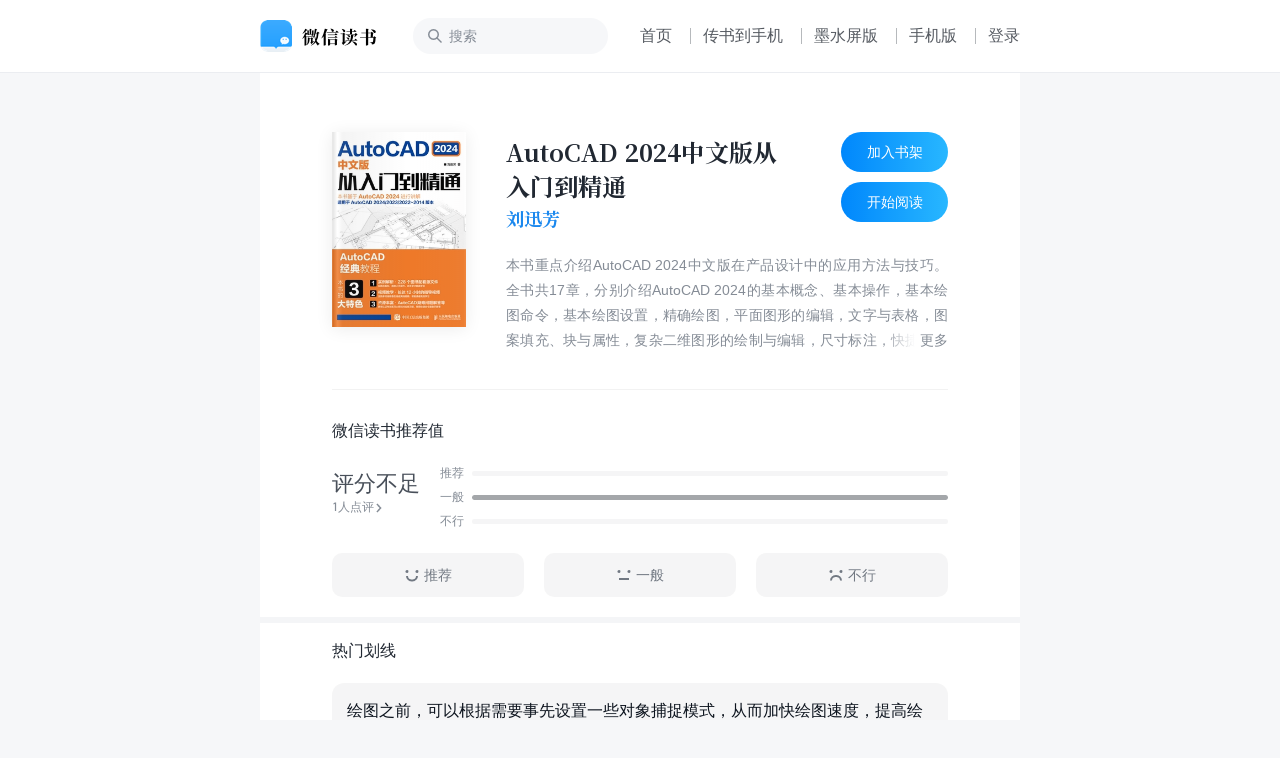

--- FILE ---
content_type: text/html; charset=utf-8
request_url: https://weread.qq.com/web/bookDetail/9b332da0813ab8f8dg015e37
body_size: 22644
content:
<!DOCTYPE html>
<html lang="zh-cmn">
<head>
    <title>微信读书</title>
    <meta charset="UTF-8"/>
    <meta http-equiv="X-UA-Compatible" content="IE=Edge"/>
    <meta http-equiv="Cache-Control" content="no-transform" />
    <meta http-equiv="Cache-Control" content="no-siteapp" />
    <meta http-equiv="x-dns-prefetch-control" content="on">
    <meta name="baidu-site-verification" content="codeva-oVGybiaKmG" />
    <meta name="google-site-verification" content="uWqY8Jey2WyOOSU9JXURlg1GgJNdr_CBQSH2qJjkOIQ" />
    <meta name="viewport" content="width=device-width, initial-scale=1.0, maximum-scale=1.0, user-scalable=0, viewport-fit=cover">
    <meta name="format-detection" content="telephone=no,email=no,address=no,date=no" />
    <meta name="keywords" content="AutoCAD 2024中文版从入门到精通,刘迅芳,计算机-软件学习,免费小说,人民邮电出版社有限公司" />
    <meta name="description" content="本书重点介绍AutoCAD 2024中文版在产品设计中的应用方法与技巧。全书共17章，分别介绍AutoCAD 2024的基本概念、基本操作，基本绘图命令，基本绘图设置，精确绘图，平面图形的编辑，文字与表格，图案填充、块与属性，复杂二维图形的绘制与编辑，尺寸标注，快捷绘图工具，布局与打印，三维绘图基础，绘制和编辑三维表面，实体绘制，实体编辑，机械设计工程实例，建筑设计工程实例等内容。全书由浅入深，从易到难，内容翔实，图文并茂，语言简洁，思路清晰。知识点配有案例讲解，使读者对知识点有进一步的了解。每章最后配有巩固练习，使读者能对全章的知识点综合运用。 本书还随书附赠丰富的电子资源，包含全书讲解实例和练习实例的源文件，以及同步讲解的视频。 本书既可以作为大、中专院校相关专业以及CAD培训机构的教材，也可以作为从事设计工作的工程技术人员的参考书。" />
    <link rel="dns-prefetch" href="//rescdn.qqmail.com">
    <link rel="dns-prefetch" href="//weread-1258476243.file.myqcloud.com">
    <link rel="dns-prefetch" href="//cdn.weread.qq.com/">
    <link rel="icon" type="image/png" sizes="16x16" href="https://rescdn.qqmail.com/node/wr/wrpage/style/images/independent/favicon/favicon_16h.png"/>
    <link rel="icon" type="image/png" sizes="32x32" href="https://rescdn.qqmail.com/node/wr/wrpage/style/images/independent/favicon/favicon_32h.png"/>
    <link rel="icon" type="image/png" sizes="48x48" href="https://rescdn.qqmail.com/node/wr/wrpage/style/images/independent/favicon/favicon_48h.png"/>
    <link rel="apple-touch-icon" sizes="57x57" href="https://rescdn.qqmail.com/node/wr/wrpage/style/images/independent/appleTouchIcon/apple-touch-icon-57x57.png">
    <link rel="apple-touch-icon" sizes="72x72" href="https://rescdn.qqmail.com/node/wr/wrpage/style/images/independent/appleTouchIcon/apple-touch-icon-72x72.png">
    <link rel="apple-touch-icon" sizes="114x114" href="https://rescdn.qqmail.com/node/wr/wrpage/style/images/independent/appleTouchIcon/apple-touch-icon-114x114.png">
    <link rel="apple-touch-icon" sizes="120x120" href="https://rescdn.qqmail.com/node/wr/wrpage/style/images/independent/appleTouchIcon/apple-touch-icon-120x120.png">
    <link rel="apple-touch-icon" sizes="144x144" href="https://rescdn.qqmail.com/node/wr/wrpage/style/images/independent/appleTouchIcon/apple-touch-icon-144x144.png">
    <link rel="apple-touch-icon" sizes="152x152" href="https://rescdn.qqmail.com/node/wr/wrpage/style/images/independent/appleTouchIcon/apple-touch-icon-152x152.png">
    <script type="text/javascript" charset="utf-8" src="https://midas.gtimg.cn/midas/minipay_v2/jsapi/cashier.js"></script>
    <script type="text/javascript" charset="utf-8" src="https://cdn.weread.qq.com/web/wpa-1.0.5.js"></script>
    <meta property="og:title" content="AutoCAD 2024中文版从入门到精通">
<meta property="og:description" content="本书重点介绍AutoCAD 2024中文版在产品设计中的应用方法与技巧。全书共17章，分别介绍AutoCAD 2024的基本概念、基本操作，基本绘图命令，基本绘图设置，精确绘图，平面图形的编辑，文字与表格，图案填充、块与属性，复杂二维图形的绘制与编辑，尺寸标注，快捷绘图工具，布局与打印，三维绘图基础，绘制和编辑三维表面，实体绘制，实体编辑，机械设计工程实例，建筑设计工程实例等内容。全书由浅入深，从易到难，内容翔实，图文并茂，语言简洁，思路清晰。知识点配有案例讲解，使读者对知识点有进一步的了解。每章最后配有巩固练习，使读者能对全章的知识点综合运用。 本书还随书附赠丰富的电子资源，包含全书讲解实例和练习实例的源文件，以及同步讲解的视频。 本书既可以作为大、中专院校相关专业以及CAD培训机构的教材，也可以作为从事设计工作的工程技术人员的参考书。">
<meta property="og:image" content="https://cdn.weread.qq.com/weread/cover/16/cpplatform_9wzu49ekngdnodlogqyf69/t6_cpplatform_9wzu49ekngdnodlogqyf691720514601.jpg">
<meta property="og:type" content="book">
<script type="application/ld+json">{"@context":"http://schema.org","@Id":"3300105095","@type":"Book","name":"AutoCAD 2024中文版从入门到精通","author":{"@context":"http://schema.org","@type":"Person","name":"刘迅芳"},"isbn":"9787115641786","url":"https://weread.qq.com/web/bookDetail/9b332da0813ab8f8dg015e37","workExample":[],"sameAs":"https://weread.qq.com/web/bookDetail/9b332da0813ab8f8dg015e37"}</script>
<link rel="preload" href="https://cdn.weread.qq.com/web/wrwebnjlogic/css/app.0ae16eb2.css" as="style"><link rel="preload" href="https://cdn.weread.qq.com/web/wrwebnjlogic/js/app.8aa5852c.js" as="script"><link rel="preload" href="https://cdn.weread.qq.com/web/wrwebnjlogic/css/12.42084cb9.css" as="style"><link rel="preload" href="https://cdn.weread.qq.com/web/wrwebnjlogic/js/12.ce29df08.js" as="script"><link rel="prefetch" href="https://cdn.weread.qq.com/web/wrwebnjlogic/css/0.4b87c97e.css"><link rel="prefetch" href="https://cdn.weread.qq.com/web/wrwebnjlogic/css/13.a4943bdc.css"><link rel="prefetch" href="https://cdn.weread.qq.com/web/wrwebnjlogic/css/14.ee5878ab.css"><link rel="prefetch" href="https://cdn.weread.qq.com/web/wrwebnjlogic/css/19.6e3f7b12.css"><link rel="prefetch" href="https://cdn.weread.qq.com/web/wrwebnjlogic/css/20.f683cbf3.css"><link rel="prefetch" href="https://cdn.weread.qq.com/web/wrwebnjlogic/css/21.b38d3921.css"><link rel="prefetch" href="https://cdn.weread.qq.com/web/wrwebnjlogic/css/22.b97450d2.css"><link rel="prefetch" href="https://cdn.weread.qq.com/web/wrwebnjlogic/css/23.4aad487b.css"><link rel="prefetch" href="https://cdn.weread.qq.com/web/wrwebnjlogic/css/24.953e4f4e.css"><link rel="prefetch" href="https://cdn.weread.qq.com/web/wrwebnjlogic/css/25.7be24b11.css"><link rel="prefetch" href="https://cdn.weread.qq.com/web/wrwebnjlogic/css/27.210ee5b3.css"><link rel="prefetch" href="https://cdn.weread.qq.com/web/wrwebnjlogic/css/28.603b2ae9.css"><link rel="prefetch" href="https://cdn.weread.qq.com/web/wrwebnjlogic/css/29.c8cb9660.css"><link rel="prefetch" href="https://cdn.weread.qq.com/web/wrwebnjlogic/css/30.e6f737ae.css"><link rel="prefetch" href="https://cdn.weread.qq.com/web/wrwebnjlogic/css/31.d3581947.css"><link rel="prefetch" href="https://cdn.weread.qq.com/web/wrwebnjlogic/css/32.a2214fb6.css"><link rel="prefetch" href="https://cdn.weread.qq.com/web/wrwebnjlogic/css/4.8da39e15.css"><link rel="prefetch" href="https://cdn.weread.qq.com/web/wrwebnjlogic/css/5.b72ecc7b.css"><link rel="prefetch" href="https://cdn.weread.qq.com/web/wrwebnjlogic/css/8.b9490732.css"><link rel="prefetch" href="https://cdn.weread.qq.com/web/wrwebnjlogic/css/9.335333e8.css"><link rel="prefetch" href="https://cdn.weread.qq.com/web/wrwebnjlogic/js/10.bcb63266.js"><link rel="prefetch" href="https://cdn.weread.qq.com/web/wrwebnjlogic/js/11.910b6b6f.js"><link rel="prefetch" href="https://cdn.weread.qq.com/web/wrwebnjlogic/js/13.80dfbe2e.js"><link rel="prefetch" href="https://cdn.weread.qq.com/web/wrwebnjlogic/js/14.49712d98.js"><link rel="prefetch" href="https://cdn.weread.qq.com/web/wrwebnjlogic/js/15.ed4018b1.js"><link rel="prefetch" href="https://cdn.weread.qq.com/web/wrwebnjlogic/js/16.d82b88db.js"><link rel="prefetch" href="https://cdn.weread.qq.com/web/wrwebnjlogic/js/17.21ad4471.js"><link rel="prefetch" href="https://cdn.weread.qq.com/web/wrwebnjlogic/js/19.879432fa.js"><link rel="prefetch" href="https://cdn.weread.qq.com/web/wrwebnjlogic/js/2.f7b1149b.js"><link rel="prefetch" href="https://cdn.weread.qq.com/web/wrwebnjlogic/js/20.99f38f50.js"><link rel="prefetch" href="https://cdn.weread.qq.com/web/wrwebnjlogic/js/21.262ed4bb.js"><link rel="prefetch" href="https://cdn.weread.qq.com/web/wrwebnjlogic/js/22.bc271a20.js"><link rel="prefetch" href="https://cdn.weread.qq.com/web/wrwebnjlogic/js/23.3d6980c8.js"><link rel="prefetch" href="https://cdn.weread.qq.com/web/wrwebnjlogic/js/24.64ab4328.js"><link rel="prefetch" href="https://cdn.weread.qq.com/web/wrwebnjlogic/js/25.f151c957.js"><link rel="prefetch" href="https://cdn.weread.qq.com/web/wrwebnjlogic/js/26.c5a7429c.js"><link rel="prefetch" href="https://cdn.weread.qq.com/web/wrwebnjlogic/js/27.34978da5.js"><link rel="prefetch" href="https://cdn.weread.qq.com/web/wrwebnjlogic/js/28.56bfadf1.js"><link rel="prefetch" href="https://cdn.weread.qq.com/web/wrwebnjlogic/js/29.490890c2.js"><link rel="prefetch" href="https://cdn.weread.qq.com/web/wrwebnjlogic/js/3.7183db0f.js"><link rel="prefetch" href="https://cdn.weread.qq.com/web/wrwebnjlogic/js/30.60d271b8.js"><link rel="prefetch" href="https://cdn.weread.qq.com/web/wrwebnjlogic/js/31.5ae3390a.js"><link rel="prefetch" href="https://cdn.weread.qq.com/web/wrwebnjlogic/js/32.43e500fd.js"><link rel="prefetch" href="https://cdn.weread.qq.com/web/wrwebnjlogic/js/33.a3586897.js"><link rel="prefetch" href="https://cdn.weread.qq.com/web/wrwebnjlogic/js/34.c515128c.js"><link rel="prefetch" href="https://cdn.weread.qq.com/web/wrwebnjlogic/js/35.43e6aa07.js"><link rel="prefetch" href="https://cdn.weread.qq.com/web/wrwebnjlogic/js/36.5afaddd3.js"><link rel="prefetch" href="https://cdn.weread.qq.com/web/wrwebnjlogic/js/37.ffb5b502.js"><link rel="prefetch" href="https://cdn.weread.qq.com/web/wrwebnjlogic/js/4.27c30806.js"><link rel="prefetch" href="https://cdn.weread.qq.com/web/wrwebnjlogic/js/5.24c4fc33.js"><link rel="prefetch" href="https://cdn.weread.qq.com/web/wrwebnjlogic/js/6.a91ffb16.js"><link rel="prefetch" href="https://cdn.weread.qq.com/web/wrwebnjlogic/js/7.b966e78e.js"><link rel="prefetch" href="https://cdn.weread.qq.com/web/wrwebnjlogic/js/8.0a2124af.js"><link rel="prefetch" href="https://cdn.weread.qq.com/web/wrwebnjlogic/js/9.29fe8bc8.js"><link rel="prefetch" href="https://cdn.weread.qq.com/web/wrwebnjlogic/js/common.cbff6f2a.js"><link rel="prefetch" href="https://cdn.weread.qq.com/web/wrwebnjlogic/js/fontProcessor.babfd29f.worker.js"><link rel="prefetch" href="https://cdn.weread.qq.com/web/wrwebnjlogic/js/pdf.worker.f023e67e.worker.js"><link rel="prefetch" href="https://cdn.weread.qq.com/web/wrwebnjlogic/js/utils.ebc215e3.js"><link rel="stylesheet" href="https://cdn.weread.qq.com/web/wrwebnjlogic/css/app.0ae16eb2.css"><link rel="stylesheet" href="https://cdn.weread.qq.com/web/wrwebnjlogic/css/12.42084cb9.css"></head>
<body class="wr_macOS wr_Desktop wr_page_reader wr_whiteTheme">
<div id="app" data-server-rendered="true" class="app"><!----><div class="navBar"><div class="navBar_border"><div class="navBar_inner"><!----><a href="/"><h1 class="navBar_logo">微信读书</h1></a><input placeholder="搜索" type="text" class="navBar_input"><!----><a href="/" class="navBar_link navBar_link_Home">首页</a><span class="navBar_separator"></span><button class="navBar_link navBar_link_Upload">传书到手机</button><span class="navBar_separator"></span><a href="https://ink.qq.com" target="_blank" class="navBar_link navBar_link_ink">墨水屏版</a><span class="navBar_separator"></span><button class="navBar_link navBar_link_Phone">手机版</button><span class="navBar_separator"></span><button class="navBar_link navBar_link_Login">登录</button><!----></div></div></div><div id="routerView" class="readerContent routerView app_content_navBarOffset"><div class="app_content"><div class="topAnchor"></div><!----><!----><div data-allow-copy="true" class="readerBookInfo"><div class="readerBookInfo_head"><div class="wr_bookCover bookInfo_cover"><!----><!----><!----><!----><img src="https://cdn.weread.qq.com/weread/cover/16/cpplatform_9wzu49ekngdnodlogqyf69/t6_cpplatform_9wzu49ekngdnodlogqyf691720514601.jpg" alt="书籍封面" class="wr_bookCover_img"><span class="wr_bookCover_decor wr_bookCover_gradientDecor wr_bookCover_borderDecor"></span></div><div class="bookInfo_right"><div class="bookInfo_right_header"><div class="bookInfo_right_header_title"><h2 title="AutoCAD 2024中文版从入门到精通" class="bookInfo_right_header_title_text">AutoCAD 2024中文版从入门到精通</h2><div class="bookInfo_author_container"><a href="/web/search/books?author=%E5%88%98%E8%BF%85%E8%8A%B3&amp;ii=9b332da0813ab8f8dg015e37" class="bookInfo_author link">刘迅芳</a></div></div><div class="bookInfo_right_header_title_action_wrapper"><button class="bookInfo_right_header_addShelfBtn bookInfo_right_header_addShelfBtn_Add"><span class="bookInfo_right_header_addShelfBtn_text">加入书架</span></button><button class="bookInfo_right_header_addShelfBtn bookInfo_right_header_addShelfBtn_Add"><span class="bookInfo_right_header_addShelfBtn_text">开始阅读</span></button></div></div><!----><div class="bookInfo_intro">
                    本书重点介绍AutoCAD 2024中文版在产品设计中的应用方法与技巧。全书共17章，分别介绍AutoCAD 2024的基本概念、基本操作，基本绘图命令，基本绘图设置，精确绘图，平面图形的编辑，文字与表格，图案填充、块与属性，复杂二维图形的绘制与编辑，尺寸标注，快捷绘图工具，布局与打印，三维绘图基础，绘制和编辑三维表面，实体绘制，实体编辑，机械设计工程实例，建筑设计工程实例等内容。全书由浅入深，从易到难，内容翔实，图文并茂，语言简洁，思路清晰。知识点配有案例讲解，使读者对知识点有进一步的了解。每章最后配有巩固练习，使读者能对全章的知识点综合运用。 本书还随书附赠丰富的电子资源，包含全书讲解实例和练习实例的源文件，以及同步讲解的视频。 本书既可以作为大、中专院校相关专业以及CAD培训机构的教材，也可以作为从事设计工作的工程技术人员的参考书。
                </div></div></div><!----><!----><div class="wr_dialog" style="display:none;"><div class="wr_dialog_mask"></div><div class="wr_dialog_container wr_dialog_bg introDialogWrap"><button class="wr_dialog_closeButton">close</button><div class="introDialog_content"><h3 class="introDialog_content_title">简介</h3><div><p class="introDialog_content_intro_para">本书重点介绍AutoCAD 2024中文版在产品设计中的应用方法与技巧。全书共17章，分别介绍AutoCAD 2024的基本概念、基本操作，基本绘图命令，基本绘图设置，精确绘图，平面图形的编辑，文字与表格，图案填充、块与属性，复杂二维图形的绘制与编辑，尺寸标注，快捷绘图工具，布局与打印，三维绘图基础，绘制和编辑三维表面，实体绘制，实体编辑，机械设计工程实例，建筑设计工程实例等内容。全书由浅入深，从易到难，内容翔实，图文并茂，语言简洁，思路清晰。知识点配有案例讲解，使读者对知识点有进一步的了解。每章最后配有巩固练习，使读者能对全章的知识点综合运用。 本书还随书附赠丰富的电子资源，包含全书讲解实例和练习实例的源文件，以及同步讲解的视频。 本书既可以作为大、中专院校相关专业以及CAD培训机构的教材，也可以作为从事设计工作的工程技术人员的参考书。</p></div><h3 class="introDialog_content_title">版权</h3><div class="introDialog_content_pub_line"><span class="introDialog_content_pub_title">出版社</span><span>人民邮电出版社有限公司</span></div><div class="introDialog_content_pub_line"><span class="introDialog_content_pub_title">出版时间</span><span>2024年6月</span></div><div class="introDialog_content_pub_line"><span class="introDialog_content_pub_title">字数</span><span>228,274</span></div><div class="introDialog_content_pub_line"><span class="introDialog_content_pub_title">分类</span><span>计算机-软件学习</span></div></div></div></div></div><div class="book_ratings_container" style="user-select:none;"><div class="book_ratings_header">
        微信读书推荐值
        <!----></div><div aria-label="button" class="book_rating_item_container book_rating_item_container_Clickable"><div class="book_rating_item_detail"><span class="book_rating_item_label_text">
    评分不足
</span><div class="book_rating_item_detail_count"><span>1人点评</span><div class="book_rating_item_detail_count_icon"></div></div></div><div class="book_rating_item_bar_container"><div class="book_rating_item_bar"><span>推荐</span><div class="book_rating_item_bar_background"><div class="book_rating_item_bar_content" style="width:0%;"></div></div></div><div class="book_rating_item_bar book_rating_item_bar_margin"><span>一般</span><div class="book_rating_item_bar_background"><div class="book_rating_item_bar_content" style="width:100%;"></div></div></div><div class="book_rating_item_bar"><span>不行</span><div class="book_rating_item_bar_background"><div class="book_rating_item_bar_content" style="width:0%;"></div></div></div></div></div><!----><div class="book_ratings_button_container"><a href="javascript:;" class="book_ratings_button book_ratings_button_Good"><div class="book_ratings_button_icon"></div>
        推荐
    </a><a href="javascript:;" class="book_ratings_button book_ratings_button_Fair"><div class="book_ratings_button_icon"></div>
        一般
    </a><a href="javascript:;" class="book_ratings_button book_ratings_button_Poor"><div class="book_ratings_button_icon"></div>
        不行
    </a></div></div><!----><div class="reviewAnchor"></div><!----><div style="display:none;user-select:none;"><div class="lineBox"></div><div class="reader_bestBookMark_container"><div class="bd_book_card_header"><span class="bd_book_card_header_title">热门划线</span></div><div class="bd_book_marks_main"><div></div><button class="bd_book_marks_more_button">
                去 App 查看全部
            </button></div></div></div><div class="wr_book_detail_footer_wrapper"><!----></div></div><!----><div class="readerMemberCardTipsNew" style="display:none;"><span class="icon"></span><span class="text"></span></div><div><div class="wr_mask"><!----></div><div class="readerCatalog" style="display:none;"><div data-ignore-toolbar-update-hidden="1" class="readerCatalog_searchBar"><div class="readerCatalog_searchBar_inner"><div data-ignore-toolbar-update-hidden="1" class="readerCatalog_searchBar_inner_icon readerCatalog_searchBar_inner_icon_search"></div><input data-ignore-toolbar-update-hidden="1" placeholder="搜索" type="text" value=""><div data-ignore-toolbar-update-hidden="1" class="readerCatalog_searchBar_inner_icon readerCatalog_searchBar_inner_icon_close" style="display:none;"></div></div><!----></div><!----><div class="readerCatalog_bookInfo readerCatalog_bookInfo"><div class="wr_bookCover readerCatalog_bookInfo_cover"><!----><!----><!----><!----><img src="https://cdn.weread.qq.com/weread/cover/16/cpplatform_9wzu49ekngdnodlogqyf69/t6_cpplatform_9wzu49ekngdnodlogqyf691720514601.jpg" alt="书籍封面" class="wr_bookCover_img"><span class="wr_bookCover_decor wr_bookCover_gradientDecor wr_bookCover_borderDecor"></span></div><div class="readerCatalog_bookInfo_right"><h2 class="readerCatalog_bookInfo_title"><span title="AutoCAD 2024中文版从入门到精通" class="readerCatalog_bookInfo_title_txt">AutoCAD 2024中文版从入门到精通</span><span class="readerCatalog_bookInfo_title_arrow"></span></h2><div class="readerCatalog_bookInfo_author">刘迅芳</div><!----></div></div><div class="readerCatalog_actions"><div class="readerCatalog_actions_inner"><!----><span data-ignore-toolbar-update-hidden="1" class="readerCatalog_scroller"></span></div></div><section class="ps-container readerCatalog_list_scroll_area"><ul data-body-scroll-lock-ignore="1" class="readerCatalog_list"><li class="readerCatalog_list_item readerCatalog_list_item_selected"><div class="readerCatalog_list_item_inner readerCatalog_list_item_level_1"><div class="readerCatalog_list_item_info"><div class="readerCatalog_list_item_title"><div class="readerCatalog_list_item_title_text">版权信息</div><!----></div><!----></div><div class="readerCatalog_list_item_meta"><!----><!----></div></div></li><li class="readerCatalog_list_item"><div class="readerCatalog_list_item_inner readerCatalog_list_item_level_1"><div class="readerCatalog_list_item_info"><div class="readerCatalog_list_item_title"><div class="readerCatalog_list_item_title_text">内容提要</div><!----></div><!----></div><!----></div></li><li class="readerCatalog_list_item"><div class="readerCatalog_list_item_inner readerCatalog_list_item_level_1"><div class="readerCatalog_list_item_info"><div class="readerCatalog_list_item_title"><div class="readerCatalog_list_item_title_text">前言</div><!----></div><!----></div><!----></div></li><li class="readerCatalog_list_item"><div class="readerCatalog_list_item_inner readerCatalog_list_item_level_1"><div class="readerCatalog_list_item_info"><div class="readerCatalog_list_item_title"><div class="readerCatalog_list_item_title_text">第1章 基本概念、基本操作</div><!----></div><!----></div><!----></div></li><li class="readerCatalog_list_item"><div class="readerCatalog_list_item_inner readerCatalog_list_item_level_2"><div class="readerCatalog_list_item_info"><div class="readerCatalog_list_item_title"><div class="readerCatalog_list_item_title_text">1.1 操作界面</div><!----></div><!----></div><!----></div></li><li class="readerCatalog_list_item"><div class="readerCatalog_list_item_inner readerCatalog_list_item_level_2"><div class="readerCatalog_list_item_info"><div class="readerCatalog_list_item_title"><div class="readerCatalog_list_item_title_text">1.2 标题栏</div><!----></div><!----></div><!----></div></li><li class="readerCatalog_list_item"><div class="readerCatalog_list_item_inner readerCatalog_list_item_level_2"><div class="readerCatalog_list_item_info"><div class="readerCatalog_list_item_title"><div class="readerCatalog_list_item_title_text">1.3 绘图区</div><!----></div><!----></div><!----></div></li><li class="readerCatalog_list_item"><div class="readerCatalog_list_item_inner readerCatalog_list_item_level_3"><div class="readerCatalog_list_item_info"><div class="readerCatalog_list_item_title"><div class="readerCatalog_list_item_title_text">1.3.1 修改十字光标的大小</div><!----></div><!----></div><!----></div></li><li class="readerCatalog_list_item"><div class="readerCatalog_list_item_inner readerCatalog_list_item_level_3"><div class="readerCatalog_list_item_info"><div class="readerCatalog_list_item_title"><div class="readerCatalog_list_item_title_text">1.3.2 修改操作界面的颜色</div><!----></div><!----></div><!----></div></li><li class="readerCatalog_list_item"><div class="readerCatalog_list_item_inner readerCatalog_list_item_level_3"><div class="readerCatalog_list_item_info"><div class="readerCatalog_list_item_title"><div class="readerCatalog_list_item_title_text">1.3.3 坐标系图标</div><!----></div><!----></div><!----></div></li><li class="readerCatalog_list_item"><div class="readerCatalog_list_item_inner readerCatalog_list_item_level_3"><div class="readerCatalog_list_item_info"><div class="readerCatalog_list_item_title"><div class="readerCatalog_list_item_title_text">1.3.4 菜单栏</div><!----></div><!----></div><!----></div></li><li class="readerCatalog_list_item"><div class="readerCatalog_list_item_inner readerCatalog_list_item_level_3"><div class="readerCatalog_list_item_info"><div class="readerCatalog_list_item_title"><div class="readerCatalog_list_item_title_text">1.3.5 工具栏</div><!----></div><!----></div><!----></div></li><li class="readerCatalog_list_item"><div class="readerCatalog_list_item_inner readerCatalog_list_item_level_3"><div class="readerCatalog_list_item_info"><div class="readerCatalog_list_item_title"><div class="readerCatalog_list_item_title_text">1.3.6 命令行窗口</div><!----></div><!----></div><!----></div></li><li class="readerCatalog_list_item"><div class="readerCatalog_list_item_inner readerCatalog_list_item_level_3"><div class="readerCatalog_list_item_info"><div class="readerCatalog_list_item_title"><div class="readerCatalog_list_item_title_text">1.3.7 布局标签</div><!----></div><!----></div><!----></div></li><li class="readerCatalog_list_item"><div class="readerCatalog_list_item_inner readerCatalog_list_item_level_3"><div class="readerCatalog_list_item_info"><div class="readerCatalog_list_item_title"><div class="readerCatalog_list_item_title_text">1.3.8 状态栏</div><!----></div><!----></div><!----></div></li><li class="readerCatalog_list_item"><div class="readerCatalog_list_item_inner readerCatalog_list_item_level_3"><div class="readerCatalog_list_item_info"><div class="readerCatalog_list_item_title"><div class="readerCatalog_list_item_title_text">1.3.9 滚动条</div><!----></div><!----></div><!----></div></li><li class="readerCatalog_list_item"><div class="readerCatalog_list_item_inner readerCatalog_list_item_level_3"><div class="readerCatalog_list_item_info"><div class="readerCatalog_list_item_title"><div class="readerCatalog_list_item_title_text">1.3.10 状态托盘</div><!----></div><!----></div><!----></div></li><li class="readerCatalog_list_item"><div class="readerCatalog_list_item_inner readerCatalog_list_item_level_3"><div class="readerCatalog_list_item_info"><div class="readerCatalog_list_item_title"><div class="readerCatalog_list_item_title_text">1.3.11 快速访问工具栏和交互信息工具栏</div><!----></div><!----></div><!----></div></li><li class="readerCatalog_list_item"><div class="readerCatalog_list_item_inner readerCatalog_list_item_level_3"><div class="readerCatalog_list_item_info"><div class="readerCatalog_list_item_title"><div class="readerCatalog_list_item_title_text">1.3.12 功能区</div><!----></div><!----></div><!----></div></li><li class="readerCatalog_list_item"><div class="readerCatalog_list_item_inner readerCatalog_list_item_level_2"><div class="readerCatalog_list_item_info"><div class="readerCatalog_list_item_title"><div class="readerCatalog_list_item_title_text">1.4 基本输入操作</div><!----></div><!----></div><!----></div></li><li class="readerCatalog_list_item"><div class="readerCatalog_list_item_inner readerCatalog_list_item_level_3"><div class="readerCatalog_list_item_info"><div class="readerCatalog_list_item_title"><div class="readerCatalog_list_item_title_text">1.4.1 命令输入方式</div><!----></div><!----></div><!----></div></li><li class="readerCatalog_list_item"><div class="readerCatalog_list_item_inner readerCatalog_list_item_level_3"><div class="readerCatalog_list_item_info"><div class="readerCatalog_list_item_title"><div class="readerCatalog_list_item_title_text">1.4.2 命令的重复、撤销、重做</div><!----></div><!----></div><!----></div></li><li class="readerCatalog_list_item"><div class="readerCatalog_list_item_inner readerCatalog_list_item_level_3"><div class="readerCatalog_list_item_info"><div class="readerCatalog_list_item_title"><div class="readerCatalog_list_item_title_text">1.4.3 坐标系与数据的输入方法</div><!----></div><!----></div><!----></div></li><li class="readerCatalog_list_item"><div class="readerCatalog_list_item_inner readerCatalog_list_item_level_3"><div class="readerCatalog_list_item_info"><div class="readerCatalog_list_item_title"><div class="readerCatalog_list_item_title_text">1.4.4 实例——绘制线段</div><!----></div><!----></div><!----></div></li><li class="readerCatalog_list_item"><div class="readerCatalog_list_item_inner readerCatalog_list_item_level_3"><div class="readerCatalog_list_item_info"><div class="readerCatalog_list_item_title"><div class="readerCatalog_list_item_title_text">1.4.5 使用功能键或快捷键</div><!----></div><!----></div><!----></div></li><li class="readerCatalog_list_item"><div class="readerCatalog_list_item_inner readerCatalog_list_item_level_2"><div class="readerCatalog_list_item_info"><div class="readerCatalog_list_item_title"><div class="readerCatalog_list_item_title_text">1.5 文件管理</div><!----></div><!----></div><!----></div></li><li class="readerCatalog_list_item"><div class="readerCatalog_list_item_inner readerCatalog_list_item_level_3"><div class="readerCatalog_list_item_info"><div class="readerCatalog_list_item_title"><div class="readerCatalog_list_item_title_text">1.5.1 新建文件</div><!----></div><!----></div><!----></div></li><li class="readerCatalog_list_item"><div class="readerCatalog_list_item_inner readerCatalog_list_item_level_3"><div class="readerCatalog_list_item_info"><div class="readerCatalog_list_item_title"><div class="readerCatalog_list_item_title_text">1.5.2 打开文件</div><!----></div><!----></div><!----></div></li><li class="readerCatalog_list_item"><div class="readerCatalog_list_item_inner readerCatalog_list_item_level_3"><div class="readerCatalog_list_item_info"><div class="readerCatalog_list_item_title"><div class="readerCatalog_list_item_title_text">1.5.3 保存文件</div><!----></div><!----></div><!----></div></li><li class="readerCatalog_list_item"><div class="readerCatalog_list_item_inner readerCatalog_list_item_level_3"><div class="readerCatalog_list_item_info"><div class="readerCatalog_list_item_title"><div class="readerCatalog_list_item_title_text">1.5.4 另存为</div><!----></div><!----></div><!----></div></li><li class="readerCatalog_list_item"><div class="readerCatalog_list_item_inner readerCatalog_list_item_level_3"><div class="readerCatalog_list_item_info"><div class="readerCatalog_list_item_title"><div class="readerCatalog_list_item_title_text">1.5.5 退出</div><!----></div><!----></div><!----></div></li><li class="readerCatalog_list_item"><div class="readerCatalog_list_item_inner readerCatalog_list_item_level_3"><div class="readerCatalog_list_item_info"><div class="readerCatalog_list_item_title"><div class="readerCatalog_list_item_title_text">1.5.6 图形修复</div><!----></div><!----></div><!----></div></li><li class="readerCatalog_list_item"><div class="readerCatalog_list_item_inner readerCatalog_list_item_level_2"><div class="readerCatalog_list_item_info"><div class="readerCatalog_list_item_title"><div class="readerCatalog_list_item_title_text">1.6 图形的缩放与平移</div><!----></div><!----></div><!----></div></li><li class="readerCatalog_list_item"><div class="readerCatalog_list_item_inner readerCatalog_list_item_level_3"><div class="readerCatalog_list_item_info"><div class="readerCatalog_list_item_title"><div class="readerCatalog_list_item_title_text">1.6.1 实时缩放</div><!----></div><!----></div><!----></div></li><li class="readerCatalog_list_item"><div class="readerCatalog_list_item_inner readerCatalog_list_item_level_3"><div class="readerCatalog_list_item_info"><div class="readerCatalog_list_item_title"><div class="readerCatalog_list_item_title_text">1.6.2 放大和缩小</div><!----></div><!----></div><!----></div></li><li class="readerCatalog_list_item"><div class="readerCatalog_list_item_inner readerCatalog_list_item_level_3"><div class="readerCatalog_list_item_info"><div class="readerCatalog_list_item_title"><div class="readerCatalog_list_item_title_text">1.6.3 动态缩放</div><!----></div><!----></div><!----></div></li><li class="readerCatalog_list_item"><div class="readerCatalog_list_item_inner readerCatalog_list_item_level_3"><div class="readerCatalog_list_item_info"><div class="readerCatalog_list_item_title"><div class="readerCatalog_list_item_title_text">1.6.4 实时平移</div><!----></div><!----></div><!----></div></li><li class="readerCatalog_list_item"><div class="readerCatalog_list_item_inner readerCatalog_list_item_level_2"><div class="readerCatalog_list_item_info"><div class="readerCatalog_list_item_title"><div class="readerCatalog_list_item_title_text">1.7 练习</div><!----></div><!----></div><!----></div></li><li class="readerCatalog_list_item"><div class="readerCatalog_list_item_inner readerCatalog_list_item_level_1"><div class="readerCatalog_list_item_info"><div class="readerCatalog_list_item_title"><div class="readerCatalog_list_item_title_text">第2章 基本绘图命令</div><!----></div><!----></div><!----></div></li><li class="readerCatalog_list_item"><div class="readerCatalog_list_item_inner readerCatalog_list_item_level_2"><div class="readerCatalog_list_item_info"><div class="readerCatalog_list_item_title"><div class="readerCatalog_list_item_title_text">2.1 直线类命令</div><!----></div><!----></div><!----></div></li><li class="readerCatalog_list_item"><div class="readerCatalog_list_item_inner readerCatalog_list_item_level_3"><div class="readerCatalog_list_item_info"><div class="readerCatalog_list_item_title"><div class="readerCatalog_list_item_title_text">2.1.1 直线</div><!----></div><!----></div><!----></div></li><li class="readerCatalog_list_item"><div class="readerCatalog_list_item_inner readerCatalog_list_item_level_3"><div class="readerCatalog_list_item_info"><div class="readerCatalog_list_item_title"><div class="readerCatalog_list_item_title_text">2.1.2 实例——绘制螺栓</div><!----></div><!----></div><!----></div></li><li class="readerCatalog_list_item"><div class="readerCatalog_list_item_inner readerCatalog_list_item_level_3"><div class="readerCatalog_list_item_info"><div class="readerCatalog_list_item_title"><div class="readerCatalog_list_item_title_text">2.1.3 构造线</div><!----></div><!----></div><!----></div></li><li class="readerCatalog_list_item"><div class="readerCatalog_list_item_inner readerCatalog_list_item_level_2"><div class="readerCatalog_list_item_info"><div class="readerCatalog_list_item_title"><div class="readerCatalog_list_item_title_text">2.2 圆类命令</div><!----></div><!----></div><!----></div></li><li class="readerCatalog_list_item"><div class="readerCatalog_list_item_inner readerCatalog_list_item_level_3"><div class="readerCatalog_list_item_info"><div class="readerCatalog_list_item_title"><div class="readerCatalog_list_item_title_text">2.2.1 圆</div><!----></div><!----></div><!----></div></li><li class="readerCatalog_list_item"><div class="readerCatalog_list_item_inner readerCatalog_list_item_level_3"><div class="readerCatalog_list_item_info"><div class="readerCatalog_list_item_title"><div class="readerCatalog_list_item_title_text">2.2.2 实例——绘制连环圆</div><!----></div><!----></div><!----></div></li><li class="readerCatalog_list_item"><div class="readerCatalog_list_item_inner readerCatalog_list_item_level_3"><div class="readerCatalog_list_item_info"><div class="readerCatalog_list_item_title"><div class="readerCatalog_list_item_title_text">2.2.3 圆弧</div><!----></div><!----></div><!----></div></li><li class="readerCatalog_list_item"><div class="readerCatalog_list_item_inner readerCatalog_list_item_level_3"><div class="readerCatalog_list_item_info"><div class="readerCatalog_list_item_title"><div class="readerCatalog_list_item_title_text">2.2.4 实例——绘制小靠背椅</div><!----></div><!----></div><!----></div></li><li class="readerCatalog_list_item"><div class="readerCatalog_list_item_inner readerCatalog_list_item_level_3"><div class="readerCatalog_list_item_info"><div class="readerCatalog_list_item_title"><div class="readerCatalog_list_item_title_text">2.2.5 椭圆与椭圆弧</div><!----></div><!----></div><!----></div></li><li class="readerCatalog_list_item"><div class="readerCatalog_list_item_inner readerCatalog_list_item_level_3"><div class="readerCatalog_list_item_info"><div class="readerCatalog_list_item_title"><div class="readerCatalog_list_item_title_text">2.2.6 实例——绘制马桶</div><!----></div><!----></div><!----></div></li><li class="readerCatalog_list_item"><div class="readerCatalog_list_item_inner readerCatalog_list_item_level_3"><div class="readerCatalog_list_item_info"><div class="readerCatalog_list_item_title"><div class="readerCatalog_list_item_title_text">2.2.7 圆环</div><!----></div><!----></div><!----></div></li><li class="readerCatalog_list_item"><div class="readerCatalog_list_item_inner readerCatalog_list_item_level_2"><div class="readerCatalog_list_item_info"><div class="readerCatalog_list_item_title"><div class="readerCatalog_list_item_title_text">2.3 平面图形命令</div><!----></div><!----></div><!----></div></li><li class="readerCatalog_list_item"><div class="readerCatalog_list_item_inner readerCatalog_list_item_level_3"><div class="readerCatalog_list_item_info"><div class="readerCatalog_list_item_title"><div class="readerCatalog_list_item_title_text">2.3.1 矩形</div><!----></div><!----></div><!----></div></li><li class="readerCatalog_list_item"><div class="readerCatalog_list_item_inner readerCatalog_list_item_level_3"><div class="readerCatalog_list_item_info"><div class="readerCatalog_list_item_title"><div class="readerCatalog_list_item_title_text">2.3.2 实例——绘制方头平键1</div><!----></div><!----></div><!----></div></li><li class="readerCatalog_list_item"><div class="readerCatalog_list_item_inner readerCatalog_list_item_level_3"><div class="readerCatalog_list_item_info"><div class="readerCatalog_list_item_title"><div class="readerCatalog_list_item_title_text">2.3.3 多边形</div><!----></div><!----></div><!----></div></li><li class="readerCatalog_list_item"><div class="readerCatalog_list_item_inner readerCatalog_list_item_level_3"><div class="readerCatalog_list_item_info"><div class="readerCatalog_list_item_title"><div class="readerCatalog_list_item_title_text">2.3.4 实例——绘制八角凳</div><!----></div><!----></div><!----></div></li><li class="readerCatalog_list_item"><div class="readerCatalog_list_item_inner readerCatalog_list_item_level_2"><div class="readerCatalog_list_item_info"><div class="readerCatalog_list_item_title"><div class="readerCatalog_list_item_title_text">2.4 点命令</div><!----></div><!----></div><!----></div></li><li class="readerCatalog_list_item"><div class="readerCatalog_list_item_inner readerCatalog_list_item_level_3"><div class="readerCatalog_list_item_info"><div class="readerCatalog_list_item_title"><div class="readerCatalog_list_item_title_text">2.4.1 点</div><!----></div><!----></div><!----></div></li><li class="readerCatalog_list_item"><div class="readerCatalog_list_item_inner readerCatalog_list_item_level_3"><div class="readerCatalog_list_item_info"><div class="readerCatalog_list_item_title"><div class="readerCatalog_list_item_title_text">2.4.2 等分点</div><!----></div><!----></div><!----></div></li><li class="readerCatalog_list_item"><div class="readerCatalog_list_item_inner readerCatalog_list_item_level_3"><div class="readerCatalog_list_item_info"><div class="readerCatalog_list_item_title"><div class="readerCatalog_list_item_title_text">2.4.3 测量点</div><!----></div><!----></div><!----></div></li><li class="readerCatalog_list_item"><div class="readerCatalog_list_item_inner readerCatalog_list_item_level_3"><div class="readerCatalog_list_item_info"><div class="readerCatalog_list_item_title"><div class="readerCatalog_list_item_title_text">2.4.4 实例——绘制棘轮</div><!----></div><!----></div><!----></div></li><li class="readerCatalog_list_item"><div class="readerCatalog_list_item_inner readerCatalog_list_item_level_2"><div class="readerCatalog_list_item_info"><div class="readerCatalog_list_item_title"><div class="readerCatalog_list_item_title_text">2.5 练习</div><!----></div><!----></div><!----></div></li><li class="readerCatalog_list_item readerCatalog_list_item_disabled"><div class="readerCatalog_list_item_inner readerCatalog_list_item_level_1"><div class="readerCatalog_list_item_info"><div class="readerCatalog_list_item_title"><div class="readerCatalog_list_item_title_text">第3章 基本绘图设置</div><!----></div><div class="readerCatalog_list_item_lock"></div></div><!----></div></li><li class="readerCatalog_list_item readerCatalog_list_item_disabled"><div class="readerCatalog_list_item_inner readerCatalog_list_item_level_2"><div class="readerCatalog_list_item_info"><div class="readerCatalog_list_item_title"><div class="readerCatalog_list_item_title_text">3.1 设置绘图环境</div><!----></div><div class="readerCatalog_list_item_lock"></div></div><!----></div></li><li class="readerCatalog_list_item readerCatalog_list_item_disabled"><div class="readerCatalog_list_item_inner readerCatalog_list_item_level_3"><div class="readerCatalog_list_item_info"><div class="readerCatalog_list_item_title"><div class="readerCatalog_list_item_title_text">3.1.1 图形单位设置</div><!----></div><div class="readerCatalog_list_item_lock"></div></div><!----></div></li><li class="readerCatalog_list_item readerCatalog_list_item_disabled"><div class="readerCatalog_list_item_inner readerCatalog_list_item_level_3"><div class="readerCatalog_list_item_info"><div class="readerCatalog_list_item_title"><div class="readerCatalog_list_item_title_text">3.1.2 图形边界设置</div><!----></div><div class="readerCatalog_list_item_lock"></div></div><!----></div></li><li class="readerCatalog_list_item readerCatalog_list_item_disabled"><div class="readerCatalog_list_item_inner readerCatalog_list_item_level_2"><div class="readerCatalog_list_item_info"><div class="readerCatalog_list_item_title"><div class="readerCatalog_list_item_title_text">3.2 设置图层</div><!----></div><div class="readerCatalog_list_item_lock"></div></div><!----></div></li><li class="readerCatalog_list_item readerCatalog_list_item_disabled"><div class="readerCatalog_list_item_inner readerCatalog_list_item_level_3"><div class="readerCatalog_list_item_info"><div class="readerCatalog_list_item_title"><div class="readerCatalog_list_item_title_text">3.2.1 利用对话框设置图层</div><!----></div><div class="readerCatalog_list_item_lock"></div></div><!----></div></li><li class="readerCatalog_list_item readerCatalog_list_item_disabled"><div class="readerCatalog_list_item_inner readerCatalog_list_item_level_3"><div class="readerCatalog_list_item_info"><div class="readerCatalog_list_item_title"><div class="readerCatalog_list_item_title_text">3.2.2 利用工具栏设置图层</div><!----></div><div class="readerCatalog_list_item_lock"></div></div><!----></div></li><li class="readerCatalog_list_item readerCatalog_list_item_disabled"><div class="readerCatalog_list_item_inner readerCatalog_list_item_level_2"><div class="readerCatalog_list_item_info"><div class="readerCatalog_list_item_title"><div class="readerCatalog_list_item_title_text">3.3 颜色、线型与线宽</div><!----></div><div class="readerCatalog_list_item_lock"></div></div><!----></div></li><li class="readerCatalog_list_item readerCatalog_list_item_disabled"><div class="readerCatalog_list_item_inner readerCatalog_list_item_level_3"><div class="readerCatalog_list_item_info"><div class="readerCatalog_list_item_title"><div class="readerCatalog_list_item_title_text">3.3.1 颜色的设置</div><!----></div><div class="readerCatalog_list_item_lock"></div></div><!----></div></li><li class="readerCatalog_list_item readerCatalog_list_item_disabled"><div class="readerCatalog_list_item_inner readerCatalog_list_item_level_3"><div class="readerCatalog_list_item_info"><div class="readerCatalog_list_item_title"><div class="readerCatalog_list_item_title_text">3.3.2 线型的设置</div><!----></div><div class="readerCatalog_list_item_lock"></div></div><!----></div></li><li class="readerCatalog_list_item readerCatalog_list_item_disabled"><div class="readerCatalog_list_item_inner readerCatalog_list_item_level_2"><div class="readerCatalog_list_item_info"><div class="readerCatalog_list_item_title"><div class="readerCatalog_list_item_title_text">3.4 线宽的设置</div><!----></div><div class="readerCatalog_list_item_lock"></div></div><!----></div></li><li class="readerCatalog_list_item readerCatalog_list_item_disabled"><div class="readerCatalog_list_item_inner readerCatalog_list_item_level_2"><div class="readerCatalog_list_item_info"><div class="readerCatalog_list_item_title"><div class="readerCatalog_list_item_title_text">3.5 随层特性</div><!----></div><div class="readerCatalog_list_item_lock"></div></div><!----></div></li><li class="readerCatalog_list_item readerCatalog_list_item_disabled"><div class="readerCatalog_list_item_inner readerCatalog_list_item_level_2"><div class="readerCatalog_list_item_info"><div class="readerCatalog_list_item_title"><div class="readerCatalog_list_item_title_text">3.6 实例——绘制机械零件图形</div><!----></div><div class="readerCatalog_list_item_lock"></div></div><!----></div></li><li class="readerCatalog_list_item readerCatalog_list_item_disabled"><div class="readerCatalog_list_item_inner readerCatalog_list_item_level_2"><div class="readerCatalog_list_item_info"><div class="readerCatalog_list_item_title"><div class="readerCatalog_list_item_title_text">3.7 练习</div><!----></div><div class="readerCatalog_list_item_lock"></div></div><!----></div></li><li class="readerCatalog_list_item readerCatalog_list_item_disabled"><div class="readerCatalog_list_item_inner readerCatalog_list_item_level_1"><div class="readerCatalog_list_item_info"><div class="readerCatalog_list_item_title"><div class="readerCatalog_list_item_title_text">第4章 精确绘图</div><!----></div><div class="readerCatalog_list_item_lock"></div></div><!----></div></li><li class="readerCatalog_list_item readerCatalog_list_item_disabled"><div class="readerCatalog_list_item_inner readerCatalog_list_item_level_2"><div class="readerCatalog_list_item_info"><div class="readerCatalog_list_item_title"><div class="readerCatalog_list_item_title_text">4.1 精确定位工具</div><!----></div><div class="readerCatalog_list_item_lock"></div></div><!----></div></li><li class="readerCatalog_list_item readerCatalog_list_item_disabled"><div class="readerCatalog_list_item_inner readerCatalog_list_item_level_3"><div class="readerCatalog_list_item_info"><div class="readerCatalog_list_item_title"><div class="readerCatalog_list_item_title_text">4.1.1 正交模式</div><!----></div><div class="readerCatalog_list_item_lock"></div></div><!----></div></li><li class="readerCatalog_list_item readerCatalog_list_item_disabled"><div class="readerCatalog_list_item_inner readerCatalog_list_item_level_3"><div class="readerCatalog_list_item_info"><div class="readerCatalog_list_item_title"><div class="readerCatalog_list_item_title_text">4.1.2 栅格工具</div><!----></div><div class="readerCatalog_list_item_lock"></div></div><!----></div></li><li class="readerCatalog_list_item readerCatalog_list_item_disabled"><div class="readerCatalog_list_item_inner readerCatalog_list_item_level_3"><div class="readerCatalog_list_item_info"><div class="readerCatalog_list_item_title"><div class="readerCatalog_list_item_title_text">4.1.3 捕捉工具</div><!----></div><div class="readerCatalog_list_item_lock"></div></div><!----></div></li><li class="readerCatalog_list_item readerCatalog_list_item_disabled"><div class="readerCatalog_list_item_inner readerCatalog_list_item_level_2"><div class="readerCatalog_list_item_info"><div class="readerCatalog_list_item_title"><div class="readerCatalog_list_item_title_text">4.2 对象捕捉</div><!----></div><div class="readerCatalog_list_item_lock"></div></div><!----></div></li><li class="readerCatalog_list_item readerCatalog_list_item_disabled"><div class="readerCatalog_list_item_inner readerCatalog_list_item_level_3"><div class="readerCatalog_list_item_info"><div class="readerCatalog_list_item_title"><div class="readerCatalog_list_item_title_text">4.2.1 特殊位置点捕捉</div><!----></div><div class="readerCatalog_list_item_lock"></div></div><!----></div></li><li class="readerCatalog_list_item readerCatalog_list_item_disabled"><div class="readerCatalog_list_item_inner readerCatalog_list_item_level_3"><div class="readerCatalog_list_item_info"><div class="readerCatalog_list_item_title"><div class="readerCatalog_list_item_title_text">4.2.2 实例——绘制圆的公切线</div><!----></div><div class="readerCatalog_list_item_lock"></div></div><!----></div></li><li class="readerCatalog_list_item readerCatalog_list_item_disabled"><div class="readerCatalog_list_item_inner readerCatalog_list_item_level_3"><div class="readerCatalog_list_item_info"><div class="readerCatalog_list_item_title"><div class="readerCatalog_list_item_title_text">4.2.3 对象捕捉设置</div><!----></div><div class="readerCatalog_list_item_lock"></div></div><!----></div></li><li class="readerCatalog_list_item readerCatalog_list_item_disabled"><div class="readerCatalog_list_item_inner readerCatalog_list_item_level_3"><div class="readerCatalog_list_item_info"><div class="readerCatalog_list_item_title"><div class="readerCatalog_list_item_title_text">4.2.4 实例——绘制盘盖</div><!----></div><div class="readerCatalog_list_item_lock"></div></div><!----></div></li><li class="readerCatalog_list_item readerCatalog_list_item_disabled"><div class="readerCatalog_list_item_inner readerCatalog_list_item_level_3"><div class="readerCatalog_list_item_info"><div class="readerCatalog_list_item_title"><div class="readerCatalog_list_item_title_text">4.2.5 基点捕捉</div><!----></div><div class="readerCatalog_list_item_lock"></div></div><!----></div></li><li class="readerCatalog_list_item readerCatalog_list_item_disabled"><div class="readerCatalog_list_item_inner readerCatalog_list_item_level_3"><div class="readerCatalog_list_item_info"><div class="readerCatalog_list_item_title"><div class="readerCatalog_list_item_title_text">4.2.6 实例——绘制线段1</div><!----></div><div class="readerCatalog_list_item_lock"></div></div><!----></div></li><li class="readerCatalog_list_item readerCatalog_list_item_disabled"><div class="readerCatalog_list_item_inner readerCatalog_list_item_level_3"><div class="readerCatalog_list_item_info"><div class="readerCatalog_list_item_title"><div class="readerCatalog_list_item_title_text">4.2.7 点过滤器捕捉</div><!----></div><div class="readerCatalog_list_item_lock"></div></div><!----></div></li><li class="readerCatalog_list_item readerCatalog_list_item_disabled"><div class="readerCatalog_list_item_inner readerCatalog_list_item_level_3"><div class="readerCatalog_list_item_info"><div class="readerCatalog_list_item_title"><div class="readerCatalog_list_item_title_text">4.2.8 实例——绘制线段2</div><!----></div><div class="readerCatalog_list_item_lock"></div></div><!----></div></li><li class="readerCatalog_list_item readerCatalog_list_item_disabled"><div class="readerCatalog_list_item_inner readerCatalog_list_item_level_2"><div class="readerCatalog_list_item_info"><div class="readerCatalog_list_item_title"><div class="readerCatalog_list_item_title_text">4.3 对象追踪</div><!----></div><div class="readerCatalog_list_item_lock"></div></div><!----></div></li><li class="readerCatalog_list_item readerCatalog_list_item_disabled"><div class="readerCatalog_list_item_inner readerCatalog_list_item_level_3"><div class="readerCatalog_list_item_info"><div class="readerCatalog_list_item_title"><div class="readerCatalog_list_item_title_text">4.3.1 自动追踪</div><!----></div><div class="readerCatalog_list_item_lock"></div></div><!----></div></li><li class="readerCatalog_list_item readerCatalog_list_item_disabled"><div class="readerCatalog_list_item_inner readerCatalog_list_item_level_3"><div class="readerCatalog_list_item_info"><div class="readerCatalog_list_item_title"><div class="readerCatalog_list_item_title_text">4.3.2 实例——绘制线段3</div><!----></div><div class="readerCatalog_list_item_lock"></div></div><!----></div></li><li class="readerCatalog_list_item readerCatalog_list_item_disabled"><div class="readerCatalog_list_item_inner readerCatalog_list_item_level_3"><div class="readerCatalog_list_item_info"><div class="readerCatalog_list_item_title"><div class="readerCatalog_list_item_title_text">4.3.3 实例——方头平键2</div><!----></div><div class="readerCatalog_list_item_lock"></div></div><!----></div></li><li class="readerCatalog_list_item readerCatalog_list_item_disabled"><div class="readerCatalog_list_item_inner readerCatalog_list_item_level_3"><div class="readerCatalog_list_item_info"><div class="readerCatalog_list_item_title"><div class="readerCatalog_list_item_title_text">4.3.4 临时追踪</div><!----></div><div class="readerCatalog_list_item_lock"></div></div><!----></div></li><li class="readerCatalog_list_item readerCatalog_list_item_disabled"><div class="readerCatalog_list_item_inner readerCatalog_list_item_level_3"><div class="readerCatalog_list_item_info"><div class="readerCatalog_list_item_title"><div class="readerCatalog_list_item_title_text">4.3.5 实例——绘制线段4</div><!----></div><div class="readerCatalog_list_item_lock"></div></div><!----></div></li><li class="readerCatalog_list_item readerCatalog_list_item_disabled"><div class="readerCatalog_list_item_inner readerCatalog_list_item_level_2"><div class="readerCatalog_list_item_info"><div class="readerCatalog_list_item_title"><div class="readerCatalog_list_item_title_text">4.4 动态输入</div><!----></div><div class="readerCatalog_list_item_lock"></div></div><!----></div></li><li class="readerCatalog_list_item readerCatalog_list_item_disabled"><div class="readerCatalog_list_item_inner readerCatalog_list_item_level_2"><div class="readerCatalog_list_item_info"><div class="readerCatalog_list_item_title"><div class="readerCatalog_list_item_title_text">4.5 练习</div><!----></div><div class="readerCatalog_list_item_lock"></div></div><!----></div></li><li class="readerCatalog_list_item readerCatalog_list_item_disabled"><div class="readerCatalog_list_item_inner readerCatalog_list_item_level_1"><div class="readerCatalog_list_item_info"><div class="readerCatalog_list_item_title"><div class="readerCatalog_list_item_title_text">第5章 平面图形的编辑</div><!----></div><div class="readerCatalog_list_item_lock"></div></div><!----></div></li><li class="readerCatalog_list_item readerCatalog_list_item_disabled"><div class="readerCatalog_list_item_inner readerCatalog_list_item_level_2"><div class="readerCatalog_list_item_info"><div class="readerCatalog_list_item_title"><div class="readerCatalog_list_item_title_text">5.1 选择对象</div><!----></div><div class="readerCatalog_list_item_lock"></div></div><!----></div></li><li class="readerCatalog_list_item readerCatalog_list_item_disabled"><div class="readerCatalog_list_item_inner readerCatalog_list_item_level_3"><div class="readerCatalog_list_item_info"><div class="readerCatalog_list_item_title"><div class="readerCatalog_list_item_title_text">5.1.1 构造选择集</div><!----></div><div class="readerCatalog_list_item_lock"></div></div><!----></div></li><li class="readerCatalog_list_item readerCatalog_list_item_disabled"><div class="readerCatalog_list_item_inner readerCatalog_list_item_level_3"><div class="readerCatalog_list_item_info"><div class="readerCatalog_list_item_title"><div class="readerCatalog_list_item_title_text">5.1.2 快速选择</div><!----></div><div class="readerCatalog_list_item_lock"></div></div><!----></div></li><li class="readerCatalog_list_item readerCatalog_list_item_disabled"><div class="readerCatalog_list_item_inner readerCatalog_list_item_level_3"><div class="readerCatalog_list_item_info"><div class="readerCatalog_list_item_title"><div class="readerCatalog_list_item_title_text">5.1.3 实例——选择指定对象</div><!----></div><div class="readerCatalog_list_item_lock"></div></div><!----></div></li><li class="readerCatalog_list_item readerCatalog_list_item_disabled"><div class="readerCatalog_list_item_inner readerCatalog_list_item_level_2"><div class="readerCatalog_list_item_info"><div class="readerCatalog_list_item_title"><div class="readerCatalog_list_item_title_text">5.2 删除及恢复类命令</div><!----></div><div class="readerCatalog_list_item_lock"></div></div><!----></div></li><li class="readerCatalog_list_item readerCatalog_list_item_disabled"><div class="readerCatalog_list_item_inner readerCatalog_list_item_level_3"><div class="readerCatalog_list_item_info"><div class="readerCatalog_list_item_title"><div class="readerCatalog_list_item_title_text">5.2.1 删除命令</div><!----></div><div class="readerCatalog_list_item_lock"></div></div><!----></div></li><li class="readerCatalog_list_item readerCatalog_list_item_disabled"><div class="readerCatalog_list_item_inner readerCatalog_list_item_level_3"><div class="readerCatalog_list_item_info"><div class="readerCatalog_list_item_title"><div class="readerCatalog_list_item_title_text">5.2.2 恢复命令</div><!----></div><div class="readerCatalog_list_item_lock"></div></div><!----></div></li><li class="readerCatalog_list_item readerCatalog_list_item_disabled"><div class="readerCatalog_list_item_inner readerCatalog_list_item_level_3"><div class="readerCatalog_list_item_info"><div class="readerCatalog_list_item_title"><div class="readerCatalog_list_item_title_text">5.2.3 清除命令</div><!----></div><div class="readerCatalog_list_item_lock"></div></div><!----></div></li><li class="readerCatalog_list_item readerCatalog_list_item_disabled"><div class="readerCatalog_list_item_inner readerCatalog_list_item_level_2"><div class="readerCatalog_list_item_info"><div class="readerCatalog_list_item_title"><div class="readerCatalog_list_item_title_text">5.3 基本编辑命令</div><!----></div><div class="readerCatalog_list_item_lock"></div></div><!----></div></li><li class="readerCatalog_list_item readerCatalog_list_item_disabled"><div class="readerCatalog_list_item_inner readerCatalog_list_item_level_3"><div class="readerCatalog_list_item_info"><div class="readerCatalog_list_item_title"><div class="readerCatalog_list_item_title_text">5.3.1 复制命令</div><!----></div><div class="readerCatalog_list_item_lock"></div></div><!----></div></li><li class="readerCatalog_list_item readerCatalog_list_item_disabled"><div class="readerCatalog_list_item_inner readerCatalog_list_item_level_3"><div class="readerCatalog_list_item_info"><div class="readerCatalog_list_item_title"><div class="readerCatalog_list_item_title_text">5.3.2 实例——绘制电冰箱</div><!----></div><div class="readerCatalog_list_item_lock"></div></div><!----></div></li><li class="readerCatalog_list_item readerCatalog_list_item_disabled"><div class="readerCatalog_list_item_inner readerCatalog_list_item_level_3"><div class="readerCatalog_list_item_info"><div class="readerCatalog_list_item_title"><div class="readerCatalog_list_item_title_text">5.3.3 镜像命令</div><!----></div><div class="readerCatalog_list_item_lock"></div></div><!----></div></li><li class="readerCatalog_list_item readerCatalog_list_item_disabled"><div class="readerCatalog_list_item_inner readerCatalog_list_item_level_3"><div class="readerCatalog_list_item_info"><div class="readerCatalog_list_item_title"><div class="readerCatalog_list_item_title_text">5.3.4 实例——绘制二极管</div><!----></div><div class="readerCatalog_list_item_lock"></div></div><!----></div></li><li class="readerCatalog_list_item readerCatalog_list_item_disabled"><div class="readerCatalog_list_item_inner readerCatalog_list_item_level_3"><div class="readerCatalog_list_item_info"><div class="readerCatalog_list_item_title"><div class="readerCatalog_list_item_title_text">5.3.5 偏移命令</div><!----></div><div class="readerCatalog_list_item_lock"></div></div><!----></div></li><li class="readerCatalog_list_item readerCatalog_list_item_disabled"><div class="readerCatalog_list_item_inner readerCatalog_list_item_level_3"><div class="readerCatalog_list_item_info"><div class="readerCatalog_list_item_title"><div class="readerCatalog_list_item_title_text">5.3.6 实例——绘制多级开关</div><!----></div><div class="readerCatalog_list_item_lock"></div></div><!----></div></li><li class="readerCatalog_list_item readerCatalog_list_item_disabled"><div class="readerCatalog_list_item_inner readerCatalog_list_item_level_3"><div class="readerCatalog_list_item_info"><div class="readerCatalog_list_item_title"><div class="readerCatalog_list_item_title_text">5.3.7 阵列命令</div><!----></div><div class="readerCatalog_list_item_lock"></div></div><!----></div></li><li class="readerCatalog_list_item readerCatalog_list_item_disabled"><div class="readerCatalog_list_item_inner readerCatalog_list_item_level_3"><div class="readerCatalog_list_item_info"><div class="readerCatalog_list_item_title"><div class="readerCatalog_list_item_title_text">5.3.8 实例——绘制燃气灶</div><!----></div><div class="readerCatalog_list_item_lock"></div></div><!----></div></li><li class="readerCatalog_list_item readerCatalog_list_item_disabled"><div class="readerCatalog_list_item_inner readerCatalog_list_item_level_3"><div class="readerCatalog_list_item_info"><div class="readerCatalog_list_item_title"><div class="readerCatalog_list_item_title_text">5.3.9 移动命令</div><!----></div><div class="readerCatalog_list_item_lock"></div></div><!----></div></li><li class="readerCatalog_list_item readerCatalog_list_item_disabled"><div class="readerCatalog_list_item_inner readerCatalog_list_item_level_3"><div class="readerCatalog_list_item_info"><div class="readerCatalog_list_item_title"><div class="readerCatalog_list_item_title_text">5.3.10 旋转命令</div><!----></div><div class="readerCatalog_list_item_lock"></div></div><!----></div></li><li class="readerCatalog_list_item readerCatalog_list_item_disabled"><div class="readerCatalog_list_item_inner readerCatalog_list_item_level_3"><div class="readerCatalog_list_item_info"><div class="readerCatalog_list_item_title"><div class="readerCatalog_list_item_title_text">5.3.11 实例——绘制转角沙发</div><!----></div><div class="readerCatalog_list_item_lock"></div></div><!----></div></li><li class="readerCatalog_list_item readerCatalog_list_item_disabled"><div class="readerCatalog_list_item_inner readerCatalog_list_item_level_3"><div class="readerCatalog_list_item_info"><div class="readerCatalog_list_item_title"><div class="readerCatalog_list_item_title_text">5.3.12 缩放命令</div><!----></div><div class="readerCatalog_list_item_lock"></div></div><!----></div></li><li class="readerCatalog_list_item readerCatalog_list_item_disabled"><div class="readerCatalog_list_item_inner readerCatalog_list_item_level_2"><div class="readerCatalog_list_item_info"><div class="readerCatalog_list_item_title"><div class="readerCatalog_list_item_title_text">5.4 改变几何特性类命令</div><!----></div><div class="readerCatalog_list_item_lock"></div></div><!----></div></li><li class="readerCatalog_list_item readerCatalog_list_item_disabled"><div class="readerCatalog_list_item_inner readerCatalog_list_item_level_3"><div class="readerCatalog_list_item_info"><div class="readerCatalog_list_item_title"><div class="readerCatalog_list_item_title_text">5.4.1 剪切命令</div><!----></div><div class="readerCatalog_list_item_lock"></div></div><!----></div></li><li class="readerCatalog_list_item readerCatalog_list_item_disabled"><div class="readerCatalog_list_item_inner readerCatalog_list_item_level_3"><div class="readerCatalog_list_item_info"><div class="readerCatalog_list_item_title"><div class="readerCatalog_list_item_title_text">5.4.2 实例——绘制铰套</div><!----></div><div class="readerCatalog_list_item_lock"></div></div><!----></div></li><li class="readerCatalog_list_item readerCatalog_list_item_disabled"><div class="readerCatalog_list_item_inner readerCatalog_list_item_level_3"><div class="readerCatalog_list_item_info"><div class="readerCatalog_list_item_title"><div class="readerCatalog_list_item_title_text">5.4.3 延伸命令</div><!----></div><div class="readerCatalog_list_item_lock"></div></div><!----></div></li><li class="readerCatalog_list_item readerCatalog_list_item_disabled"><div class="readerCatalog_list_item_inner readerCatalog_list_item_level_3"><div class="readerCatalog_list_item_info"><div class="readerCatalog_list_item_title"><div class="readerCatalog_list_item_title_text">5.4.4 实例——绘制空间连杆</div><!----></div><div class="readerCatalog_list_item_lock"></div></div><!----></div></li><li class="readerCatalog_list_item readerCatalog_list_item_disabled"><div class="readerCatalog_list_item_inner readerCatalog_list_item_level_3"><div class="readerCatalog_list_item_info"><div class="readerCatalog_list_item_title"><div class="readerCatalog_list_item_title_text">5.4.5 圆角命令</div><!----></div><div class="readerCatalog_list_item_lock"></div></div><!----></div></li><li class="readerCatalog_list_item readerCatalog_list_item_disabled"><div class="readerCatalog_list_item_inner readerCatalog_list_item_level_3"><div class="readerCatalog_list_item_info"><div class="readerCatalog_list_item_title"><div class="readerCatalog_list_item_title_text">5.4.6 实例——绘制吊钩</div><!----></div><div class="readerCatalog_list_item_lock"></div></div><!----></div></li><li class="readerCatalog_list_item readerCatalog_list_item_disabled"><div class="readerCatalog_list_item_inner readerCatalog_list_item_level_3"><div class="readerCatalog_list_item_info"><div class="readerCatalog_list_item_title"><div class="readerCatalog_list_item_title_text">5.4.7 倒角命令</div><!----></div><div class="readerCatalog_list_item_lock"></div></div><!----></div></li><li class="readerCatalog_list_item readerCatalog_list_item_disabled"><div class="readerCatalog_list_item_inner readerCatalog_list_item_level_3"><div class="readerCatalog_list_item_info"><div class="readerCatalog_list_item_title"><div class="readerCatalog_list_item_title_text">5.4.8 实例——绘制M10螺母</div><!----></div><div class="readerCatalog_list_item_lock"></div></div><!----></div></li><li class="readerCatalog_list_item readerCatalog_list_item_disabled"><div class="readerCatalog_list_item_inner readerCatalog_list_item_level_3"><div class="readerCatalog_list_item_info"><div class="readerCatalog_list_item_title"><div class="readerCatalog_list_item_title_text">5.4.9 拉伸命令</div><!----></div><div class="readerCatalog_list_item_lock"></div></div><!----></div></li><li class="readerCatalog_list_item readerCatalog_list_item_disabled"><div class="readerCatalog_list_item_inner readerCatalog_list_item_level_3"><div class="readerCatalog_list_item_info"><div class="readerCatalog_list_item_title"><div class="readerCatalog_list_item_title_text">5.4.10 实例——绘制手柄</div><!----></div><div class="readerCatalog_list_item_lock"></div></div><!----></div></li><li class="readerCatalog_list_item readerCatalog_list_item_disabled"><div class="readerCatalog_list_item_inner readerCatalog_list_item_level_3"><div class="readerCatalog_list_item_info"><div class="readerCatalog_list_item_title"><div class="readerCatalog_list_item_title_text">5.4.11 拉长命令</div><!----></div><div class="readerCatalog_list_item_lock"></div></div><!----></div></li><li class="readerCatalog_list_item readerCatalog_list_item_disabled"><div class="readerCatalog_list_item_inner readerCatalog_list_item_level_3"><div class="readerCatalog_list_item_info"><div class="readerCatalog_list_item_title"><div class="readerCatalog_list_item_title_text">5.4.12 实例——绘制蓄电池符号</div><!----></div><div class="readerCatalog_list_item_lock"></div></div><!----></div></li><li class="readerCatalog_list_item readerCatalog_list_item_disabled"><div class="readerCatalog_list_item_inner readerCatalog_list_item_level_3"><div class="readerCatalog_list_item_info"><div class="readerCatalog_list_item_title"><div class="readerCatalog_list_item_title_text">5.4.13 打断命令</div><!----></div><div class="readerCatalog_list_item_lock"></div></div><!----></div></li><li class="readerCatalog_list_item readerCatalog_list_item_disabled"><div class="readerCatalog_list_item_inner readerCatalog_list_item_level_3"><div class="readerCatalog_list_item_info"><div class="readerCatalog_list_item_title"><div class="readerCatalog_list_item_title_text">5.4.14 打断于点命令</div><!----></div><div class="readerCatalog_list_item_lock"></div></div><!----></div></li><li class="readerCatalog_list_item readerCatalog_list_item_disabled"><div class="readerCatalog_list_item_inner readerCatalog_list_item_level_3"><div class="readerCatalog_list_item_info"><div class="readerCatalog_list_item_title"><div class="readerCatalog_list_item_title_text">5.4.15 分解命令</div><!----></div><div class="readerCatalog_list_item_lock"></div></div><!----></div></li><li class="readerCatalog_list_item readerCatalog_list_item_disabled"><div class="readerCatalog_list_item_inner readerCatalog_list_item_level_3"><div class="readerCatalog_list_item_info"><div class="readerCatalog_list_item_title"><div class="readerCatalog_list_item_title_text">5.4.16 合并</div><!----></div><div class="readerCatalog_list_item_lock"></div></div><!----></div></li><li class="readerCatalog_list_item readerCatalog_list_item_disabled"><div class="readerCatalog_list_item_inner readerCatalog_list_item_level_3"><div class="readerCatalog_list_item_info"><div class="readerCatalog_list_item_title"><div class="readerCatalog_list_item_title_text">5.4.17 光顺曲线</div><!----></div><div class="readerCatalog_list_item_lock"></div></div><!----></div></li><li class="readerCatalog_list_item readerCatalog_list_item_disabled"><div class="readerCatalog_list_item_inner readerCatalog_list_item_level_3"><div class="readerCatalog_list_item_info"><div class="readerCatalog_list_item_title"><div class="readerCatalog_list_item_title_text">5.4.18 实例——绘制轴承座</div><!----></div><div class="readerCatalog_list_item_lock"></div></div><!----></div></li><li class="readerCatalog_list_item readerCatalog_list_item_disabled"><div class="readerCatalog_list_item_inner readerCatalog_list_item_level_2"><div class="readerCatalog_list_item_info"><div class="readerCatalog_list_item_title"><div class="readerCatalog_list_item_title_text">5.5 对象编辑</div><!----></div><div class="readerCatalog_list_item_lock"></div></div><!----></div></li><li class="readerCatalog_list_item readerCatalog_list_item_disabled"><div class="readerCatalog_list_item_inner readerCatalog_list_item_level_3"><div class="readerCatalog_list_item_info"><div class="readerCatalog_list_item_title"><div class="readerCatalog_list_item_title_text">5.5.1 钳夹功能</div><!----></div><div class="readerCatalog_list_item_lock"></div></div><!----></div></li><li class="readerCatalog_list_item readerCatalog_list_item_disabled"><div class="readerCatalog_list_item_inner readerCatalog_list_item_level_3"><div class="readerCatalog_list_item_info"><div class="readerCatalog_list_item_title"><div class="readerCatalog_list_item_title_text">5.5.2 修改对象属性</div><!----></div><div class="readerCatalog_list_item_lock"></div></div><!----></div></li><li class="readerCatalog_list_item readerCatalog_list_item_disabled"><div class="readerCatalog_list_item_inner readerCatalog_list_item_level_3"><div class="readerCatalog_list_item_info"><div class="readerCatalog_list_item_title"><div class="readerCatalog_list_item_title_text">5.5.3 特性匹配</div><!----></div><div class="readerCatalog_list_item_lock"></div></div><!----></div></li><li class="readerCatalog_list_item readerCatalog_list_item_disabled"><div class="readerCatalog_list_item_inner readerCatalog_list_item_level_3"><div class="readerCatalog_list_item_info"><div class="readerCatalog_list_item_title"><div class="readerCatalog_list_item_title_text">5.5.4 实例——绘制吧椅</div><!----></div><div class="readerCatalog_list_item_lock"></div></div><!----></div></li><li class="readerCatalog_list_item readerCatalog_list_item_disabled"><div class="readerCatalog_list_item_inner readerCatalog_list_item_level_2"><div class="readerCatalog_list_item_info"><div class="readerCatalog_list_item_title"><div class="readerCatalog_list_item_title_text">5.6 练习</div><!----></div><div class="readerCatalog_list_item_lock"></div></div><!----></div></li><li class="readerCatalog_list_item readerCatalog_list_item_disabled"><div class="readerCatalog_list_item_inner readerCatalog_list_item_level_1"><div class="readerCatalog_list_item_info"><div class="readerCatalog_list_item_title"><div class="readerCatalog_list_item_title_text">第6章 文字与表格</div><!----></div><div class="readerCatalog_list_item_lock"></div></div><!----></div></li><li class="readerCatalog_list_item readerCatalog_list_item_disabled"><div class="readerCatalog_list_item_inner readerCatalog_list_item_level_2"><div class="readerCatalog_list_item_info"><div class="readerCatalog_list_item_title"><div class="readerCatalog_list_item_title_text">6.1 文本样式</div><!----></div><div class="readerCatalog_list_item_lock"></div></div><!----></div></li><li class="readerCatalog_list_item readerCatalog_list_item_disabled"><div class="readerCatalog_list_item_inner readerCatalog_list_item_level_2"><div class="readerCatalog_list_item_info"><div class="readerCatalog_list_item_title"><div class="readerCatalog_list_item_title_text">6.2 文本标注</div><!----></div><div class="readerCatalog_list_item_lock"></div></div><!----></div></li><li class="readerCatalog_list_item readerCatalog_list_item_disabled"><div class="readerCatalog_list_item_inner readerCatalog_list_item_level_3"><div class="readerCatalog_list_item_info"><div class="readerCatalog_list_item_title"><div class="readerCatalog_list_item_title_text">6.2.1 单行文本标注</div><!----></div><div class="readerCatalog_list_item_lock"></div></div><!----></div></li><li class="readerCatalog_list_item readerCatalog_list_item_disabled"><div class="readerCatalog_list_item_inner readerCatalog_list_item_level_3"><div class="readerCatalog_list_item_info"><div class="readerCatalog_list_item_title"><div class="readerCatalog_list_item_title_text">6.2.2 多行文本标注</div><!----></div><div class="readerCatalog_list_item_lock"></div></div><!----></div></li><li class="readerCatalog_list_item readerCatalog_list_item_disabled"><div class="readerCatalog_list_item_inner readerCatalog_list_item_level_3"><div class="readerCatalog_list_item_info"><div class="readerCatalog_list_item_title"><div class="readerCatalog_list_item_title_text">6.2.3 标注注释性文字</div><!----></div><div class="readerCatalog_list_item_lock"></div></div><!----></div></li><li class="readerCatalog_list_item readerCatalog_list_item_disabled"><div class="readerCatalog_list_item_inner readerCatalog_list_item_level_3"><div class="readerCatalog_list_item_info"><div class="readerCatalog_list_item_title"><div class="readerCatalog_list_item_title_text">6.2.4 实例——插入符号</div><!----></div><div class="readerCatalog_list_item_lock"></div></div><!----></div></li><li class="readerCatalog_list_item readerCatalog_list_item_disabled"><div class="readerCatalog_list_item_inner readerCatalog_list_item_level_2"><div class="readerCatalog_list_item_info"><div class="readerCatalog_list_item_title"><div class="readerCatalog_list_item_title_text">6.3 文本编辑</div><!----></div><div class="readerCatalog_list_item_lock"></div></div><!----></div></li><li class="readerCatalog_list_item readerCatalog_list_item_disabled"><div class="readerCatalog_list_item_inner readerCatalog_list_item_level_3"><div class="readerCatalog_list_item_info"><div class="readerCatalog_list_item_title"><div class="readerCatalog_list_item_title_text">6.3.1 文本编辑命令</div><!----></div><div class="readerCatalog_list_item_lock"></div></div><!----></div></li><li class="readerCatalog_list_item readerCatalog_list_item_disabled"><div class="readerCatalog_list_item_inner readerCatalog_list_item_level_3"><div class="readerCatalog_list_item_info"><div class="readerCatalog_list_item_title"><div class="readerCatalog_list_item_title_text">6.3.2 实例——绘制样板图</div><!----></div><div class="readerCatalog_list_item_lock"></div></div><!----></div></li><li class="readerCatalog_list_item readerCatalog_list_item_disabled"><div class="readerCatalog_list_item_inner readerCatalog_list_item_level_2"><div class="readerCatalog_list_item_info"><div class="readerCatalog_list_item_title"><div class="readerCatalog_list_item_title_text">6.4 表格</div><!----></div><div class="readerCatalog_list_item_lock"></div></div><!----></div></li><li class="readerCatalog_list_item readerCatalog_list_item_disabled"><div class="readerCatalog_list_item_inner readerCatalog_list_item_level_3"><div class="readerCatalog_list_item_info"><div class="readerCatalog_list_item_title"><div class="readerCatalog_list_item_title_text">6.4.1 定义表格样式</div><!----></div><div class="readerCatalog_list_item_lock"></div></div><!----></div></li><li class="readerCatalog_list_item readerCatalog_list_item_disabled"><div class="readerCatalog_list_item_inner readerCatalog_list_item_level_3"><div class="readerCatalog_list_item_info"><div class="readerCatalog_list_item_title"><div class="readerCatalog_list_item_title_text">6.4.2 创建表格</div><!----></div><div class="readerCatalog_list_item_lock"></div></div><!----></div></li><li class="readerCatalog_list_item readerCatalog_list_item_disabled"><div class="readerCatalog_list_item_inner readerCatalog_list_item_level_3"><div class="readerCatalog_list_item_info"><div class="readerCatalog_list_item_title"><div class="readerCatalog_list_item_title_text">6.4.3 表格文字编辑</div><!----></div><div class="readerCatalog_list_item_lock"></div></div><!----></div></li><li class="readerCatalog_list_item readerCatalog_list_item_disabled"><div class="readerCatalog_list_item_inner readerCatalog_list_item_level_3"><div class="readerCatalog_list_item_info"><div class="readerCatalog_list_item_title"><div class="readerCatalog_list_item_title_text">6.4.4 实例——绘制种植表</div><!----></div><div class="readerCatalog_list_item_lock"></div></div><!----></div></li><li class="readerCatalog_list_item readerCatalog_list_item_disabled"><div class="readerCatalog_list_item_inner readerCatalog_list_item_level_2"><div class="readerCatalog_list_item_info"><div class="readerCatalog_list_item_title"><div class="readerCatalog_list_item_title_text">6.5 练习</div><!----></div><div class="readerCatalog_list_item_lock"></div></div><!----></div></li><li class="readerCatalog_list_item readerCatalog_list_item_disabled"><div class="readerCatalog_list_item_inner readerCatalog_list_item_level_1"><div class="readerCatalog_list_item_info"><div class="readerCatalog_list_item_title"><div class="readerCatalog_list_item_title_text">第7章 图案填充、块与属性</div><!----></div><div class="readerCatalog_list_item_lock"></div></div><!----></div></li><li class="readerCatalog_list_item readerCatalog_list_item_disabled"><div class="readerCatalog_list_item_inner readerCatalog_list_item_level_2"><div class="readerCatalog_list_item_info"><div class="readerCatalog_list_item_title"><div class="readerCatalog_list_item_title_text">7.1 图案填充</div><!----></div><div class="readerCatalog_list_item_lock"></div></div><!----></div></li><li class="readerCatalog_list_item readerCatalog_list_item_disabled"><div class="readerCatalog_list_item_inner readerCatalog_list_item_level_3"><div class="readerCatalog_list_item_info"><div class="readerCatalog_list_item_title"><div class="readerCatalog_list_item_title_text">7.1.1 基本概念</div><!----></div><div class="readerCatalog_list_item_lock"></div></div><!----></div></li><li class="readerCatalog_list_item readerCatalog_list_item_disabled"><div class="readerCatalog_list_item_inner readerCatalog_list_item_level_3"><div class="readerCatalog_list_item_info"><div class="readerCatalog_list_item_title"><div class="readerCatalog_list_item_title_text">7.1.2 图案填充的操作</div><!----></div><div class="readerCatalog_list_item_lock"></div></div><!----></div></li><li class="readerCatalog_list_item readerCatalog_list_item_disabled"><div class="readerCatalog_list_item_inner readerCatalog_list_item_level_3"><div class="readerCatalog_list_item_info"><div class="readerCatalog_list_item_title"><div class="readerCatalog_list_item_title_text">7.1.3 编辑填充的图案</div><!----></div><div class="readerCatalog_list_item_lock"></div></div><!----></div></li><li class="readerCatalog_list_item readerCatalog_list_item_disabled"><div class="readerCatalog_list_item_inner readerCatalog_list_item_level_3"><div class="readerCatalog_list_item_info"><div class="readerCatalog_list_item_title"><div class="readerCatalog_list_item_title_text">7.1.4 实例——绘制圆锥滚子轴承</div><!----></div><div class="readerCatalog_list_item_lock"></div></div><!----></div></li><li class="readerCatalog_list_item readerCatalog_list_item_disabled"><div class="readerCatalog_list_item_inner readerCatalog_list_item_level_2"><div class="readerCatalog_list_item_info"><div class="readerCatalog_list_item_title"><div class="readerCatalog_list_item_title_text">7.2 图块操作</div><!----></div><div class="readerCatalog_list_item_lock"></div></div><!----></div></li><li class="readerCatalog_list_item readerCatalog_list_item_disabled"><div class="readerCatalog_list_item_inner readerCatalog_list_item_level_3"><div class="readerCatalog_list_item_info"><div class="readerCatalog_list_item_title"><div class="readerCatalog_list_item_title_text">7.2.1 定义图块</div><!----></div><div class="readerCatalog_list_item_lock"></div></div><!----></div></li><li class="readerCatalog_list_item readerCatalog_list_item_disabled"><div class="readerCatalog_list_item_inner readerCatalog_list_item_level_3"><div class="readerCatalog_list_item_info"><div class="readerCatalog_list_item_title"><div class="readerCatalog_list_item_title_text">7.2.2 图块的存盘</div><!----></div><div class="readerCatalog_list_item_lock"></div></div><!----></div></li><li class="readerCatalog_list_item readerCatalog_list_item_disabled"><div class="readerCatalog_list_item_inner readerCatalog_list_item_level_3"><div class="readerCatalog_list_item_info"><div class="readerCatalog_list_item_title"><div class="readerCatalog_list_item_title_text">7.2.3 实例——定义组合沙发图块</div><!----></div><div class="readerCatalog_list_item_lock"></div></div><!----></div></li><li class="readerCatalog_list_item readerCatalog_list_item_disabled"><div class="readerCatalog_list_item_inner readerCatalog_list_item_level_3"><div class="readerCatalog_list_item_info"><div class="readerCatalog_list_item_title"><div class="readerCatalog_list_item_title_text">7.2.4 图块的插入</div><!----></div><div class="readerCatalog_list_item_lock"></div></div><!----></div></li><li class="readerCatalog_list_item readerCatalog_list_item_disabled"><div class="readerCatalog_list_item_inner readerCatalog_list_item_level_3"><div class="readerCatalog_list_item_info"><div class="readerCatalog_list_item_title"><div class="readerCatalog_list_item_title_text">7.2.5 实例——标注阀盖表面粗糙度</div><!----></div><div class="readerCatalog_list_item_lock"></div></div><!----></div></li><li class="readerCatalog_list_item readerCatalog_list_item_disabled"><div class="readerCatalog_list_item_inner readerCatalog_list_item_level_3"><div class="readerCatalog_list_item_info"><div class="readerCatalog_list_item_title"><div class="readerCatalog_list_item_title_text">7.2.6 动态块</div><!----></div><div class="readerCatalog_list_item_lock"></div></div><!----></div></li><li class="readerCatalog_list_item readerCatalog_list_item_disabled"><div class="readerCatalog_list_item_inner readerCatalog_list_item_level_3"><div class="readerCatalog_list_item_info"><div class="readerCatalog_list_item_title"><div class="readerCatalog_list_item_title_text">7.2.7 实例——利用动态块功能标注阀盖的表面粗糙度</div><!----></div><div class="readerCatalog_list_item_lock"></div></div><!----></div></li><li class="readerCatalog_list_item readerCatalog_list_item_disabled"><div class="readerCatalog_list_item_inner readerCatalog_list_item_level_2"><div class="readerCatalog_list_item_info"><div class="readerCatalog_list_item_title"><div class="readerCatalog_list_item_title_text">7.3 图块的属性</div><!----></div><div class="readerCatalog_list_item_lock"></div></div><!----></div></li><li class="readerCatalog_list_item readerCatalog_list_item_disabled"><div class="readerCatalog_list_item_inner readerCatalog_list_item_level_3"><div class="readerCatalog_list_item_info"><div class="readerCatalog_list_item_title"><div class="readerCatalog_list_item_title_text">7.3.1 定义图块属性</div><!----></div><div class="readerCatalog_list_item_lock"></div></div><!----></div></li><li class="readerCatalog_list_item readerCatalog_list_item_disabled"><div class="readerCatalog_list_item_inner readerCatalog_list_item_level_3"><div class="readerCatalog_list_item_info"><div class="readerCatalog_list_item_title"><div class="readerCatalog_list_item_title_text">7.3.2 修改属性的定义</div><!----></div><div class="readerCatalog_list_item_lock"></div></div><!----></div></li><li class="readerCatalog_list_item readerCatalog_list_item_disabled"><div class="readerCatalog_list_item_inner readerCatalog_list_item_level_3"><div class="readerCatalog_list_item_info"><div class="readerCatalog_list_item_title"><div class="readerCatalog_list_item_title_text">7.3.3 图块属性编辑</div><!----></div><div class="readerCatalog_list_item_lock"></div></div><!----></div></li><li class="readerCatalog_list_item readerCatalog_list_item_disabled"><div class="readerCatalog_list_item_inner readerCatalog_list_item_level_3"><div class="readerCatalog_list_item_info"><div class="readerCatalog_list_item_title"><div class="readerCatalog_list_item_title_text">7.3.4 实例——利用属性功能标注阀盖的表面粗糙度</div><!----></div><div class="readerCatalog_list_item_lock"></div></div><!----></div></li><li class="readerCatalog_list_item readerCatalog_list_item_disabled"><div class="readerCatalog_list_item_inner readerCatalog_list_item_level_2"><div class="readerCatalog_list_item_info"><div class="readerCatalog_list_item_title"><div class="readerCatalog_list_item_title_text">7.4 练习</div><!----></div><div class="readerCatalog_list_item_lock"></div></div><!----></div></li><li class="readerCatalog_list_item readerCatalog_list_item_disabled"><div class="readerCatalog_list_item_inner readerCatalog_list_item_level_1"><div class="readerCatalog_list_item_info"><div class="readerCatalog_list_item_title"><div class="readerCatalog_list_item_title_text">第8章 复杂二维图形的绘制与编辑</div><!----></div><div class="readerCatalog_list_item_lock"></div></div><!----></div></li><li class="readerCatalog_list_item readerCatalog_list_item_disabled"><div class="readerCatalog_list_item_inner readerCatalog_list_item_level_2"><div class="readerCatalog_list_item_info"><div class="readerCatalog_list_item_title"><div class="readerCatalog_list_item_title_text">8.1 多段线</div><!----></div><div class="readerCatalog_list_item_lock"></div></div><!----></div></li><li class="readerCatalog_list_item readerCatalog_list_item_disabled"><div class="readerCatalog_list_item_inner readerCatalog_list_item_level_3"><div class="readerCatalog_list_item_info"><div class="readerCatalog_list_item_title"><div class="readerCatalog_list_item_title_text">8.1.1 绘制多段线</div><!----></div><div class="readerCatalog_list_item_lock"></div></div><!----></div></li><li class="readerCatalog_list_item readerCatalog_list_item_disabled"><div class="readerCatalog_list_item_inner readerCatalog_list_item_level_3"><div class="readerCatalog_list_item_info"><div class="readerCatalog_list_item_title"><div class="readerCatalog_list_item_title_text">8.1.2 编辑多段线</div><!----></div><div class="readerCatalog_list_item_lock"></div></div><!----></div></li><li class="readerCatalog_list_item readerCatalog_list_item_disabled"><div class="readerCatalog_list_item_inner readerCatalog_list_item_level_3"><div class="readerCatalog_list_item_info"><div class="readerCatalog_list_item_title"><div class="readerCatalog_list_item_title_text">8.1.3 实例——绘制锅</div><!----></div><div class="readerCatalog_list_item_lock"></div></div><!----></div></li><li class="readerCatalog_list_item readerCatalog_list_item_disabled"><div class="readerCatalog_list_item_inner readerCatalog_list_item_level_2"><div class="readerCatalog_list_item_info"><div class="readerCatalog_list_item_title"><div class="readerCatalog_list_item_title_text">8.2 样条曲线</div><!----></div><div class="readerCatalog_list_item_lock"></div></div><!----></div></li><li class="readerCatalog_list_item readerCatalog_list_item_disabled"><div class="readerCatalog_list_item_inner readerCatalog_list_item_level_3"><div class="readerCatalog_list_item_info"><div class="readerCatalog_list_item_title"><div class="readerCatalog_list_item_title_text">8.2.1 绘制样条曲线</div><!----></div><div class="readerCatalog_list_item_lock"></div></div><!----></div></li><li class="readerCatalog_list_item readerCatalog_list_item_disabled"><div class="readerCatalog_list_item_inner readerCatalog_list_item_level_3"><div class="readerCatalog_list_item_info"><div class="readerCatalog_list_item_title"><div class="readerCatalog_list_item_title_text">8.2.2 编辑样条曲线</div><!----></div><div class="readerCatalog_list_item_lock"></div></div><!----></div></li><li class="readerCatalog_list_item readerCatalog_list_item_disabled"><div class="readerCatalog_list_item_inner readerCatalog_list_item_level_3"><div class="readerCatalog_list_item_info"><div class="readerCatalog_list_item_title"><div class="readerCatalog_list_item_title_text">8.2.3 实例——绘制泵轴</div><!----></div><div class="readerCatalog_list_item_lock"></div></div><!----></div></li><li class="readerCatalog_list_item readerCatalog_list_item_disabled"><div class="readerCatalog_list_item_inner readerCatalog_list_item_level_2"><div class="readerCatalog_list_item_info"><div class="readerCatalog_list_item_title"><div class="readerCatalog_list_item_title_text">8.3 多线</div><!----></div><div class="readerCatalog_list_item_lock"></div></div><!----></div></li><li class="readerCatalog_list_item readerCatalog_list_item_disabled"><div class="readerCatalog_list_item_inner readerCatalog_list_item_level_3"><div class="readerCatalog_list_item_info"><div class="readerCatalog_list_item_title"><div class="readerCatalog_list_item_title_text">8.3.1 绘制多线</div><!----></div><div class="readerCatalog_list_item_lock"></div></div><!----></div></li><li class="readerCatalog_list_item readerCatalog_list_item_disabled"><div class="readerCatalog_list_item_inner readerCatalog_list_item_level_3"><div class="readerCatalog_list_item_info"><div class="readerCatalog_list_item_title"><div class="readerCatalog_list_item_title_text">8.3.2 定义多线样式</div><!----></div><div class="readerCatalog_list_item_lock"></div></div><!----></div></li><li class="readerCatalog_list_item readerCatalog_list_item_disabled"><div class="readerCatalog_list_item_inner readerCatalog_list_item_level_3"><div class="readerCatalog_list_item_info"><div class="readerCatalog_list_item_title"><div class="readerCatalog_list_item_title_text">8.3.3 编辑多线</div><!----></div><div class="readerCatalog_list_item_lock"></div></div><!----></div></li><li class="readerCatalog_list_item readerCatalog_list_item_disabled"><div class="readerCatalog_list_item_inner readerCatalog_list_item_level_3"><div class="readerCatalog_list_item_info"><div class="readerCatalog_list_item_title"><div class="readerCatalog_list_item_title_text">8.3.4 实例——绘制平面墙线</div><!----></div><div class="readerCatalog_list_item_lock"></div></div><!----></div></li><li class="readerCatalog_list_item readerCatalog_list_item_disabled"><div class="readerCatalog_list_item_inner readerCatalog_list_item_level_2"><div class="readerCatalog_list_item_info"><div class="readerCatalog_list_item_title"><div class="readerCatalog_list_item_title_text">8.4 面域</div><!----></div><div class="readerCatalog_list_item_lock"></div></div><!----></div></li><li class="readerCatalog_list_item readerCatalog_list_item_disabled"><div class="readerCatalog_list_item_inner readerCatalog_list_item_level_3"><div class="readerCatalog_list_item_info"><div class="readerCatalog_list_item_title"><div class="readerCatalog_list_item_title_text">8.4.1 创建面域</div><!----></div><div class="readerCatalog_list_item_lock"></div></div><!----></div></li><li class="readerCatalog_list_item readerCatalog_list_item_disabled"><div class="readerCatalog_list_item_inner readerCatalog_list_item_level_3"><div class="readerCatalog_list_item_info"><div class="readerCatalog_list_item_title"><div class="readerCatalog_list_item_title_text">8.4.2 面域的布尔运算</div><!----></div><div class="readerCatalog_list_item_lock"></div></div><!----></div></li><li class="readerCatalog_list_item readerCatalog_list_item_disabled"><div class="readerCatalog_list_item_inner readerCatalog_list_item_level_3"><div class="readerCatalog_list_item_info"><div class="readerCatalog_list_item_title"><div class="readerCatalog_list_item_title_text">8.4.3 实例——绘制法兰盘</div><!----></div><div class="readerCatalog_list_item_lock"></div></div><!----></div></li><li class="readerCatalog_list_item readerCatalog_list_item_disabled"><div class="readerCatalog_list_item_inner readerCatalog_list_item_level_2"><div class="readerCatalog_list_item_info"><div class="readerCatalog_list_item_title"><div class="readerCatalog_list_item_title_text">8.5 练习</div><!----></div><div class="readerCatalog_list_item_lock"></div></div><!----></div></li><li class="readerCatalog_list_item readerCatalog_list_item_disabled"><div class="readerCatalog_list_item_inner readerCatalog_list_item_level_1"><div class="readerCatalog_list_item_info"><div class="readerCatalog_list_item_title"><div class="readerCatalog_list_item_title_text">第9章 尺寸标注</div><!----></div><div class="readerCatalog_list_item_lock"></div></div><!----></div></li><li class="readerCatalog_list_item readerCatalog_list_item_disabled"><div class="readerCatalog_list_item_inner readerCatalog_list_item_level_2"><div class="readerCatalog_list_item_info"><div class="readerCatalog_list_item_title"><div class="readerCatalog_list_item_title_text">9.1 尺寸样式</div><!----></div><div class="readerCatalog_list_item_lock"></div></div><!----></div></li><li class="readerCatalog_list_item readerCatalog_list_item_disabled"><div class="readerCatalog_list_item_inner readerCatalog_list_item_level_3"><div class="readerCatalog_list_item_info"><div class="readerCatalog_list_item_title"><div class="readerCatalog_list_item_title_text">9.1.1 直线</div><!----></div><div class="readerCatalog_list_item_lock"></div></div><!----></div></li><li class="readerCatalog_list_item readerCatalog_list_item_disabled"><div class="readerCatalog_list_item_inner readerCatalog_list_item_level_3"><div class="readerCatalog_list_item_info"><div class="readerCatalog_list_item_title"><div class="readerCatalog_list_item_title_text">9.1.2 符号和箭头</div><!----></div><div class="readerCatalog_list_item_lock"></div></div><!----></div></li><li class="readerCatalog_list_item readerCatalog_list_item_disabled"><div class="readerCatalog_list_item_inner readerCatalog_list_item_level_3"><div class="readerCatalog_list_item_info"><div class="readerCatalog_list_item_title"><div class="readerCatalog_list_item_title_text">9.1.3 尺寸文本</div><!----></div><div class="readerCatalog_list_item_lock"></div></div><!----></div></li><li class="readerCatalog_list_item readerCatalog_list_item_disabled"><div class="readerCatalog_list_item_inner readerCatalog_list_item_level_3"><div class="readerCatalog_list_item_info"><div class="readerCatalog_list_item_title"><div class="readerCatalog_list_item_title_text">9.1.4 调整</div><!----></div><div class="readerCatalog_list_item_lock"></div></div><!----></div></li><li class="readerCatalog_list_item readerCatalog_list_item_disabled"><div class="readerCatalog_list_item_inner readerCatalog_list_item_level_3"><div class="readerCatalog_list_item_info"><div class="readerCatalog_list_item_title"><div class="readerCatalog_list_item_title_text">9.1.5 主单位</div><!----></div><div class="readerCatalog_list_item_lock"></div></div><!----></div></li><li class="readerCatalog_list_item readerCatalog_list_item_disabled"><div class="readerCatalog_list_item_inner readerCatalog_list_item_level_3"><div class="readerCatalog_list_item_info"><div class="readerCatalog_list_item_title"><div class="readerCatalog_list_item_title_text">9.1.6 换算单位</div><!----></div><div class="readerCatalog_list_item_lock"></div></div><!----></div></li><li class="readerCatalog_list_item readerCatalog_list_item_disabled"><div class="readerCatalog_list_item_inner readerCatalog_list_item_level_3"><div class="readerCatalog_list_item_info"><div class="readerCatalog_list_item_title"><div class="readerCatalog_list_item_title_text">9.1.7 公差</div><!----></div><div class="readerCatalog_list_item_lock"></div></div><!----></div></li><li class="readerCatalog_list_item readerCatalog_list_item_disabled"><div class="readerCatalog_list_item_inner readerCatalog_list_item_level_2"><div class="readerCatalog_list_item_info"><div class="readerCatalog_list_item_title"><div class="readerCatalog_list_item_title_text">9.2 标注尺寸</div><!----></div><div class="readerCatalog_list_item_lock"></div></div><!----></div></li><li class="readerCatalog_list_item readerCatalog_list_item_disabled"><div class="readerCatalog_list_item_inner readerCatalog_list_item_level_3"><div class="readerCatalog_list_item_info"><div class="readerCatalog_list_item_title"><div class="readerCatalog_list_item_title_text">9.2.1 长度型尺寸标注</div><!----></div><div class="readerCatalog_list_item_lock"></div></div><!----></div></li><li class="readerCatalog_list_item readerCatalog_list_item_disabled"><div class="readerCatalog_list_item_inner readerCatalog_list_item_level_3"><div class="readerCatalog_list_item_info"><div class="readerCatalog_list_item_title"><div class="readerCatalog_list_item_title_text">9.2.2 实例——标注阀盖1</div><!----></div><div class="readerCatalog_list_item_lock"></div></div><!----></div></li><li class="readerCatalog_list_item readerCatalog_list_item_disabled"><div class="readerCatalog_list_item_inner readerCatalog_list_item_level_3"><div class="readerCatalog_list_item_info"><div class="readerCatalog_list_item_title"><div class="readerCatalog_list_item_title_text">9.2.3 对齐标注</div><!----></div><div class="readerCatalog_list_item_lock"></div></div><!----></div></li><li class="readerCatalog_list_item readerCatalog_list_item_disabled"><div class="readerCatalog_list_item_inner readerCatalog_list_item_level_3"><div class="readerCatalog_list_item_info"><div class="readerCatalog_list_item_title"><div class="readerCatalog_list_item_title_text">9.2.4 基线标注</div><!----></div><div class="readerCatalog_list_item_lock"></div></div><!----></div></li><li class="readerCatalog_list_item readerCatalog_list_item_disabled"><div class="readerCatalog_list_item_inner readerCatalog_list_item_level_3"><div class="readerCatalog_list_item_info"><div class="readerCatalog_list_item_title"><div class="readerCatalog_list_item_title_text">9.2.5 连续标注</div><!----></div><div class="readerCatalog_list_item_lock"></div></div><!----></div></li><li class="readerCatalog_list_item readerCatalog_list_item_disabled"><div class="readerCatalog_list_item_inner readerCatalog_list_item_level_3"><div class="readerCatalog_list_item_info"><div class="readerCatalog_list_item_title"><div class="readerCatalog_list_item_title_text">9.2.6 实例——标注阀盖2</div><!----></div><div class="readerCatalog_list_item_lock"></div></div><!----></div></li><li class="readerCatalog_list_item readerCatalog_list_item_disabled"><div class="readerCatalog_list_item_inner readerCatalog_list_item_level_3"><div class="readerCatalog_list_item_info"><div class="readerCatalog_list_item_title"><div class="readerCatalog_list_item_title_text">9.2.7 坐标尺寸标注</div><!----></div><div class="readerCatalog_list_item_lock"></div></div><!----></div></li><li class="readerCatalog_list_item readerCatalog_list_item_disabled"><div class="readerCatalog_list_item_inner readerCatalog_list_item_level_3"><div class="readerCatalog_list_item_info"><div class="readerCatalog_list_item_title"><div class="readerCatalog_list_item_title_text">9.2.8 角度尺寸标注</div><!----></div><div class="readerCatalog_list_item_lock"></div></div><!----></div></li><li class="readerCatalog_list_item readerCatalog_list_item_disabled"><div class="readerCatalog_list_item_inner readerCatalog_list_item_level_3"><div class="readerCatalog_list_item_info"><div class="readerCatalog_list_item_title"><div class="readerCatalog_list_item_title_text">9.2.9 直径标注</div><!----></div><div class="readerCatalog_list_item_lock"></div></div><!----></div></li><li class="readerCatalog_list_item readerCatalog_list_item_disabled"><div class="readerCatalog_list_item_inner readerCatalog_list_item_level_3"><div class="readerCatalog_list_item_info"><div class="readerCatalog_list_item_title"><div class="readerCatalog_list_item_title_text">9.2.10 半径标注</div><!----></div><div class="readerCatalog_list_item_lock"></div></div><!----></div></li><li class="readerCatalog_list_item readerCatalog_list_item_disabled"><div class="readerCatalog_list_item_inner readerCatalog_list_item_level_3"><div class="readerCatalog_list_item_info"><div class="readerCatalog_list_item_title"><div class="readerCatalog_list_item_title_text">9.2.11 实例——标注阀盖3</div><!----></div><div class="readerCatalog_list_item_lock"></div></div><!----></div></li><li class="readerCatalog_list_item readerCatalog_list_item_disabled"><div class="readerCatalog_list_item_inner readerCatalog_list_item_level_3"><div class="readerCatalog_list_item_info"><div class="readerCatalog_list_item_title"><div class="readerCatalog_list_item_title_text">9.2.12 弧长标注</div><!----></div><div class="readerCatalog_list_item_lock"></div></div><!----></div></li><li class="readerCatalog_list_item readerCatalog_list_item_disabled"><div class="readerCatalog_list_item_inner readerCatalog_list_item_level_3"><div class="readerCatalog_list_item_info"><div class="readerCatalog_list_item_title"><div class="readerCatalog_list_item_title_text">9.2.13 折弯标注</div><!----></div><div class="readerCatalog_list_item_lock"></div></div><!----></div></li><li class="readerCatalog_list_item readerCatalog_list_item_disabled"><div class="readerCatalog_list_item_inner readerCatalog_list_item_level_3"><div class="readerCatalog_list_item_info"><div class="readerCatalog_list_item_title"><div class="readerCatalog_list_item_title_text">9.2.14 圆心标记和中心线标注</div><!----></div><div class="readerCatalog_list_item_lock"></div></div><!----></div></li><li class="readerCatalog_list_item readerCatalog_list_item_disabled"><div class="readerCatalog_list_item_inner readerCatalog_list_item_level_3"><div class="readerCatalog_list_item_info"><div class="readerCatalog_list_item_title"><div class="readerCatalog_list_item_title_text">9.2.15 快速尺寸标注</div><!----></div><div class="readerCatalog_list_item_lock"></div></div><!----></div></li><li class="readerCatalog_list_item readerCatalog_list_item_disabled"><div class="readerCatalog_list_item_inner readerCatalog_list_item_level_3"><div class="readerCatalog_list_item_info"><div class="readerCatalog_list_item_title"><div class="readerCatalog_list_item_title_text">9.2.16 等距标注</div><!----></div><div class="readerCatalog_list_item_lock"></div></div><!----></div></li><li class="readerCatalog_list_item readerCatalog_list_item_disabled"><div class="readerCatalog_list_item_inner readerCatalog_list_item_level_3"><div class="readerCatalog_list_item_info"><div class="readerCatalog_list_item_title"><div class="readerCatalog_list_item_title_text">9.2.17 折断标注</div><!----></div><div class="readerCatalog_list_item_lock"></div></div><!----></div></li><li class="readerCatalog_list_item readerCatalog_list_item_disabled"><div class="readerCatalog_list_item_inner readerCatalog_list_item_level_2"><div class="readerCatalog_list_item_info"><div class="readerCatalog_list_item_title"><div class="readerCatalog_list_item_title_text">9.3 引线标注</div><!----></div><div class="readerCatalog_list_item_lock"></div></div><!----></div></li><li class="readerCatalog_list_item readerCatalog_list_item_disabled"><div class="readerCatalog_list_item_inner readerCatalog_list_item_level_3"><div class="readerCatalog_list_item_info"><div class="readerCatalog_list_item_title"><div class="readerCatalog_list_item_title_text">9.3.1 一般引线标注</div><!----></div><div class="readerCatalog_list_item_lock"></div></div><!----></div></li><li class="readerCatalog_list_item readerCatalog_list_item_disabled"><div class="readerCatalog_list_item_inner readerCatalog_list_item_level_3"><div class="readerCatalog_list_item_info"><div class="readerCatalog_list_item_title"><div class="readerCatalog_list_item_title_text">9.3.2 快速引线标注</div><!----></div><div class="readerCatalog_list_item_lock"></div></div><!----></div></li><li class="readerCatalog_list_item readerCatalog_list_item_disabled"><div class="readerCatalog_list_item_inner readerCatalog_list_item_level_3"><div class="readerCatalog_list_item_info"><div class="readerCatalog_list_item_title"><div class="readerCatalog_list_item_title_text">9.3.3 多重引线样式</div><!----></div><div class="readerCatalog_list_item_lock"></div></div><!----></div></li><li class="readerCatalog_list_item readerCatalog_list_item_disabled"><div class="readerCatalog_list_item_inner readerCatalog_list_item_level_3"><div class="readerCatalog_list_item_info"><div class="readerCatalog_list_item_title"><div class="readerCatalog_list_item_title_text">9.3.4 多重引线标注</div><!----></div><div class="readerCatalog_list_item_lock"></div></div><!----></div></li><li class="readerCatalog_list_item readerCatalog_list_item_disabled"><div class="readerCatalog_list_item_inner readerCatalog_list_item_level_3"><div class="readerCatalog_list_item_info"><div class="readerCatalog_list_item_title"><div class="readerCatalog_list_item_title_text">9.3.5 实例——标注阀盖4</div><!----></div><div class="readerCatalog_list_item_lock"></div></div><!----></div></li><li class="readerCatalog_list_item readerCatalog_list_item_disabled"><div class="readerCatalog_list_item_inner readerCatalog_list_item_level_2"><div class="readerCatalog_list_item_info"><div class="readerCatalog_list_item_title"><div class="readerCatalog_list_item_title_text">9.4 几何公差</div><!----></div><div class="readerCatalog_list_item_lock"></div></div><!----></div></li><li class="readerCatalog_list_item readerCatalog_list_item_disabled"><div class="readerCatalog_list_item_inner readerCatalog_list_item_level_3"><div class="readerCatalog_list_item_info"><div class="readerCatalog_list_item_title"><div class="readerCatalog_list_item_title_text">9.4.1 几何公差标注</div><!----></div><div class="readerCatalog_list_item_lock"></div></div><!----></div></li><li class="readerCatalog_list_item readerCatalog_list_item_disabled"><div class="readerCatalog_list_item_inner readerCatalog_list_item_level_3"><div class="readerCatalog_list_item_info"><div class="readerCatalog_list_item_title"><div class="readerCatalog_list_item_title_text">9.4.2 实例——标注阀盖5</div><!----></div><div class="readerCatalog_list_item_lock"></div></div><!----></div></li><li class="readerCatalog_list_item readerCatalog_list_item_disabled"><div class="readerCatalog_list_item_inner readerCatalog_list_item_level_2"><div class="readerCatalog_list_item_info"><div class="readerCatalog_list_item_title"><div class="readerCatalog_list_item_title_text">9.5 编辑尺寸标注</div><!----></div><div class="readerCatalog_list_item_lock"></div></div><!----></div></li><li class="readerCatalog_list_item readerCatalog_list_item_disabled"><div class="readerCatalog_list_item_inner readerCatalog_list_item_level_3"><div class="readerCatalog_list_item_info"><div class="readerCatalog_list_item_title"><div class="readerCatalog_list_item_title_text">9.5.1 利用DIMEDIT命令编辑尺寸标注</div><!----></div><div class="readerCatalog_list_item_lock"></div></div><!----></div></li><li class="readerCatalog_list_item readerCatalog_list_item_disabled"><div class="readerCatalog_list_item_inner readerCatalog_list_item_level_3"><div class="readerCatalog_list_item_info"><div class="readerCatalog_list_item_title"><div class="readerCatalog_list_item_title_text">9.5.2 利用DIMTEDIT命令编辑尺寸标注</div><!----></div><div class="readerCatalog_list_item_lock"></div></div><!----></div></li><li class="readerCatalog_list_item readerCatalog_list_item_disabled"><div class="readerCatalog_list_item_inner readerCatalog_list_item_level_3"><div class="readerCatalog_list_item_info"><div class="readerCatalog_list_item_title"><div class="readerCatalog_list_item_title_text">9.5.3 实例——标注泵轴</div><!----></div><div class="readerCatalog_list_item_lock"></div></div><!----></div></li><li class="readerCatalog_list_item readerCatalog_list_item_disabled"><div class="readerCatalog_list_item_inner readerCatalog_list_item_level_2"><div class="readerCatalog_list_item_info"><div class="readerCatalog_list_item_title"><div class="readerCatalog_list_item_title_text">9.6 练习</div><!----></div><div class="readerCatalog_list_item_lock"></div></div><!----></div></li><li class="readerCatalog_list_item readerCatalog_list_item_disabled"><div class="readerCatalog_list_item_inner readerCatalog_list_item_level_1"><div class="readerCatalog_list_item_info"><div class="readerCatalog_list_item_title"><div class="readerCatalog_list_item_title_text">第10章 快捷绘图工具</div><!----></div><div class="readerCatalog_list_item_lock"></div></div><!----></div></li><li class="readerCatalog_list_item readerCatalog_list_item_disabled"><div class="readerCatalog_list_item_inner readerCatalog_list_item_level_2"><div class="readerCatalog_list_item_info"><div class="readerCatalog_list_item_title"><div class="readerCatalog_list_item_title_text">10.1 设计中心</div><!----></div><div class="readerCatalog_list_item_lock"></div></div><!----></div></li><li class="readerCatalog_list_item readerCatalog_list_item_disabled"><div class="readerCatalog_list_item_inner readerCatalog_list_item_level_3"><div class="readerCatalog_list_item_info"><div class="readerCatalog_list_item_title"><div class="readerCatalog_list_item_title_text">10.1.1 启动设计中心</div><!----></div><div class="readerCatalog_list_item_lock"></div></div><!----></div></li><li class="readerCatalog_list_item readerCatalog_list_item_disabled"><div class="readerCatalog_list_item_inner readerCatalog_list_item_level_3"><div class="readerCatalog_list_item_info"><div class="readerCatalog_list_item_title"><div class="readerCatalog_list_item_title_text">10.1.2 插入图块</div><!----></div><div class="readerCatalog_list_item_lock"></div></div><!----></div></li><li class="readerCatalog_list_item readerCatalog_list_item_disabled"><div class="readerCatalog_list_item_inner readerCatalog_list_item_level_3"><div class="readerCatalog_list_item_info"><div class="readerCatalog_list_item_title"><div class="readerCatalog_list_item_title_text">10.1.3 图形复制</div><!----></div><div class="readerCatalog_list_item_lock"></div></div><!----></div></li><li class="readerCatalog_list_item readerCatalog_list_item_disabled"><div class="readerCatalog_list_item_inner readerCatalog_list_item_level_3"><div class="readerCatalog_list_item_info"><div class="readerCatalog_list_item_title"><div class="readerCatalog_list_item_title_text">10.1.4 实例——给房子图形插入窗户图块</div><!----></div><div class="readerCatalog_list_item_lock"></div></div><!----></div></li><li class="readerCatalog_list_item readerCatalog_list_item_disabled"><div class="readerCatalog_list_item_inner readerCatalog_list_item_level_2"><div class="readerCatalog_list_item_info"><div class="readerCatalog_list_item_title"><div class="readerCatalog_list_item_title_text">10.2 工具选项板</div><!----></div><div class="readerCatalog_list_item_lock"></div></div><!----></div></li><li class="readerCatalog_list_item readerCatalog_list_item_disabled"><div class="readerCatalog_list_item_inner readerCatalog_list_item_level_3"><div class="readerCatalog_list_item_info"><div class="readerCatalog_list_item_title"><div class="readerCatalog_list_item_title_text">10.2.1 打开工具选项板</div><!----></div><div class="readerCatalog_list_item_lock"></div></div><!----></div></li><li class="readerCatalog_list_item readerCatalog_list_item_disabled"><div class="readerCatalog_list_item_inner readerCatalog_list_item_level_3"><div class="readerCatalog_list_item_info"><div class="readerCatalog_list_item_title"><div class="readerCatalog_list_item_title_text">10.2.2 工具选项板的显示控制</div><!----></div><div class="readerCatalog_list_item_lock"></div></div><!----></div></li><li class="readerCatalog_list_item readerCatalog_list_item_disabled"><div class="readerCatalog_list_item_inner readerCatalog_list_item_level_3"><div class="readerCatalog_list_item_info"><div class="readerCatalog_list_item_title"><div class="readerCatalog_list_item_title_text">10.2.3 新建工具选项板</div><!----></div><div class="readerCatalog_list_item_lock"></div></div><!----></div></li><li class="readerCatalog_list_item readerCatalog_list_item_disabled"><div class="readerCatalog_list_item_inner readerCatalog_list_item_level_3"><div class="readerCatalog_list_item_info"><div class="readerCatalog_list_item_title"><div class="readerCatalog_list_item_title_text">10.2.4 向工具选项板中添加内容</div><!----></div><div class="readerCatalog_list_item_lock"></div></div><!----></div></li><li class="readerCatalog_list_item readerCatalog_list_item_disabled"><div class="readerCatalog_list_item_inner readerCatalog_list_item_level_3"><div class="readerCatalog_list_item_info"><div class="readerCatalog_list_item_title"><div class="readerCatalog_list_item_title_text">10.2.5 实例——绘制居室布置平面图</div><!----></div><div class="readerCatalog_list_item_lock"></div></div><!----></div></li><li class="readerCatalog_list_item readerCatalog_list_item_disabled"><div class="readerCatalog_list_item_inner readerCatalog_list_item_level_2"><div class="readerCatalog_list_item_info"><div class="readerCatalog_list_item_title"><div class="readerCatalog_list_item_title_text">10.3 参数化绘图</div><!----></div><div class="readerCatalog_list_item_lock"></div></div><!----></div></li><li class="readerCatalog_list_item readerCatalog_list_item_disabled"><div class="readerCatalog_list_item_inner readerCatalog_list_item_level_3"><div class="readerCatalog_list_item_info"><div class="readerCatalog_list_item_title"><div class="readerCatalog_list_item_title_text">10.3.1 建立几何约束</div><!----></div><div class="readerCatalog_list_item_lock"></div></div><!----></div></li><li class="readerCatalog_list_item readerCatalog_list_item_disabled"><div class="readerCatalog_list_item_inner readerCatalog_list_item_level_3"><div class="readerCatalog_list_item_info"><div class="readerCatalog_list_item_title"><div class="readerCatalog_list_item_title_text">10.3.2 几何约束设置</div><!----></div><div class="readerCatalog_list_item_lock"></div></div><!----></div></li><li class="readerCatalog_list_item readerCatalog_list_item_disabled"><div class="readerCatalog_list_item_inner readerCatalog_list_item_level_3"><div class="readerCatalog_list_item_info"><div class="readerCatalog_list_item_title"><div class="readerCatalog_list_item_title_text">10.3.3 实例——绘制电感符号</div><!----></div><div class="readerCatalog_list_item_lock"></div></div><!----></div></li><li class="readerCatalog_list_item readerCatalog_list_item_disabled"><div class="readerCatalog_list_item_inner readerCatalog_list_item_level_3"><div class="readerCatalog_list_item_info"><div class="readerCatalog_list_item_title"><div class="readerCatalog_list_item_title_text">10.3.4 建立尺寸约束</div><!----></div><div class="readerCatalog_list_item_lock"></div></div><!----></div></li><li class="readerCatalog_list_item readerCatalog_list_item_disabled"><div class="readerCatalog_list_item_inner readerCatalog_list_item_level_3"><div class="readerCatalog_list_item_info"><div class="readerCatalog_list_item_title"><div class="readerCatalog_list_item_title_text">10.3.5 尺寸约束设置</div><!----></div><div class="readerCatalog_list_item_lock"></div></div><!----></div></li><li class="readerCatalog_list_item readerCatalog_list_item_disabled"><div class="readerCatalog_list_item_inner readerCatalog_list_item_level_3"><div class="readerCatalog_list_item_info"><div class="readerCatalog_list_item_title"><div class="readerCatalog_list_item_title_text">10.3.6 实例——绘制轴</div><!----></div><div class="readerCatalog_list_item_lock"></div></div><!----></div></li><li class="readerCatalog_list_item readerCatalog_list_item_disabled"><div class="readerCatalog_list_item_inner readerCatalog_list_item_level_3"><div class="readerCatalog_list_item_info"><div class="readerCatalog_list_item_title"><div class="readerCatalog_list_item_title_text">10.3.7 自动约束</div><!----></div><div class="readerCatalog_list_item_lock"></div></div><!----></div></li><li class="readerCatalog_list_item readerCatalog_list_item_disabled"><div class="readerCatalog_list_item_inner readerCatalog_list_item_level_3"><div class="readerCatalog_list_item_info"><div class="readerCatalog_list_item_title"><div class="readerCatalog_list_item_title_text">10.3.8 实例——约束控制未封闭的三角形</div><!----></div><div class="readerCatalog_list_item_lock"></div></div><!----></div></li><li class="readerCatalog_list_item readerCatalog_list_item_disabled"><div class="readerCatalog_list_item_inner readerCatalog_list_item_level_2"><div class="readerCatalog_list_item_info"><div class="readerCatalog_list_item_title"><div class="readerCatalog_list_item_title_text">10.4 练习</div><!----></div><div class="readerCatalog_list_item_lock"></div></div><!----></div></li><li class="readerCatalog_list_item readerCatalog_list_item_disabled"><div class="readerCatalog_list_item_inner readerCatalog_list_item_level_1"><div class="readerCatalog_list_item_info"><div class="readerCatalog_list_item_title"><div class="readerCatalog_list_item_title_text">第11章 布局与打印</div><!----></div><div class="readerCatalog_list_item_lock"></div></div><!----></div></li><li class="readerCatalog_list_item readerCatalog_list_item_disabled"><div class="readerCatalog_list_item_inner readerCatalog_list_item_level_2"><div class="readerCatalog_list_item_info"><div class="readerCatalog_list_item_title"><div class="readerCatalog_list_item_title_text">11.1 对象查询</div><!----></div><div class="readerCatalog_list_item_lock"></div></div><!----></div></li><li class="readerCatalog_list_item readerCatalog_list_item_disabled"><div class="readerCatalog_list_item_inner readerCatalog_list_item_level_3"><div class="readerCatalog_list_item_info"><div class="readerCatalog_list_item_title"><div class="readerCatalog_list_item_title_text">11.1.1 查询距离</div><!----></div><div class="readerCatalog_list_item_lock"></div></div><!----></div></li><li class="readerCatalog_list_item readerCatalog_list_item_disabled"><div class="readerCatalog_list_item_inner readerCatalog_list_item_level_3"><div class="readerCatalog_list_item_info"><div class="readerCatalog_list_item_title"><div class="readerCatalog_list_item_title_text">11.1.2 查询对象状态</div><!----></div><div class="readerCatalog_list_item_lock"></div></div><!----></div></li><li class="readerCatalog_list_item readerCatalog_list_item_disabled"><div class="readerCatalog_list_item_inner readerCatalog_list_item_level_2"><div class="readerCatalog_list_item_info"><div class="readerCatalog_list_item_title"><div class="readerCatalog_list_item_title_text">11.2 模型与布局</div><!----></div><div class="readerCatalog_list_item_lock"></div></div><!----></div></li><li class="readerCatalog_list_item readerCatalog_list_item_disabled"><div class="readerCatalog_list_item_inner readerCatalog_list_item_level_3"><div class="readerCatalog_list_item_info"><div class="readerCatalog_list_item_title"><div class="readerCatalog_list_item_title_text">11.2.1 模型空间</div><!----></div><div class="readerCatalog_list_item_lock"></div></div><!----></div></li><li class="readerCatalog_list_item readerCatalog_list_item_disabled"><div class="readerCatalog_list_item_inner readerCatalog_list_item_level_3"><div class="readerCatalog_list_item_info"><div class="readerCatalog_list_item_title"><div class="readerCatalog_list_item_title_text">11.2.2 图纸空间</div><!----></div><div class="readerCatalog_list_item_lock"></div></div><!----></div></li><li class="readerCatalog_list_item readerCatalog_list_item_disabled"><div class="readerCatalog_list_item_inner readerCatalog_list_item_level_2"><div class="readerCatalog_list_item_info"><div class="readerCatalog_list_item_title"><div class="readerCatalog_list_item_title_text">11.3 打印</div><!----></div><div class="readerCatalog_list_item_lock"></div></div><!----></div></li><li class="readerCatalog_list_item readerCatalog_list_item_disabled"><div class="readerCatalog_list_item_inner readerCatalog_list_item_level_2"><div class="readerCatalog_list_item_info"><div class="readerCatalog_list_item_title"><div class="readerCatalog_list_item_title_text">11.4 练习</div><!----></div><div class="readerCatalog_list_item_lock"></div></div><!----></div></li><li class="readerCatalog_list_item readerCatalog_list_item_disabled"><div class="readerCatalog_list_item_inner readerCatalog_list_item_level_1"><div class="readerCatalog_list_item_info"><div class="readerCatalog_list_item_title"><div class="readerCatalog_list_item_title_text">第12章 三维绘图基础</div><!----></div><div class="readerCatalog_list_item_lock"></div></div><!----></div></li><li class="readerCatalog_list_item readerCatalog_list_item_disabled"><div class="readerCatalog_list_item_inner readerCatalog_list_item_level_2"><div class="readerCatalog_list_item_info"><div class="readerCatalog_list_item_title"><div class="readerCatalog_list_item_title_text">12.1 显示形式</div><!----></div><div class="readerCatalog_list_item_lock"></div></div><!----></div></li><li class="readerCatalog_list_item readerCatalog_list_item_disabled"><div class="readerCatalog_list_item_inner readerCatalog_list_item_level_3"><div class="readerCatalog_list_item_info"><div class="readerCatalog_list_item_title"><div class="readerCatalog_list_item_title_text">12.1.1 消隐</div><!----></div><div class="readerCatalog_list_item_lock"></div></div><!----></div></li><li class="readerCatalog_list_item readerCatalog_list_item_disabled"><div class="readerCatalog_list_item_inner readerCatalog_list_item_level_3"><div class="readerCatalog_list_item_info"><div class="readerCatalog_list_item_title"><div class="readerCatalog_list_item_title_text">12.1.2 视觉样式</div><!----></div><div class="readerCatalog_list_item_lock"></div></div><!----></div></li><li class="readerCatalog_list_item readerCatalog_list_item_disabled"><div class="readerCatalog_list_item_inner readerCatalog_list_item_level_3"><div class="readerCatalog_list_item_info"><div class="readerCatalog_list_item_title"><div class="readerCatalog_list_item_title_text">12.1.3 视觉样式管理器</div><!----></div><div class="readerCatalog_list_item_lock"></div></div><!----></div></li><li class="readerCatalog_list_item readerCatalog_list_item_disabled"><div class="readerCatalog_list_item_inner readerCatalog_list_item_level_2"><div class="readerCatalog_list_item_info"><div class="readerCatalog_list_item_title"><div class="readerCatalog_list_item_title_text">12.2 三维坐标系统</div><!----></div><div class="readerCatalog_list_item_lock"></div></div><!----></div></li><li class="readerCatalog_list_item readerCatalog_list_item_disabled"><div class="readerCatalog_list_item_inner readerCatalog_list_item_level_3"><div class="readerCatalog_list_item_info"><div class="readerCatalog_list_item_title"><div class="readerCatalog_list_item_title_text">12.2.1 坐标系建立</div><!----></div><div class="readerCatalog_list_item_lock"></div></div><!----></div></li><li class="readerCatalog_list_item readerCatalog_list_item_disabled"><div class="readerCatalog_list_item_inner readerCatalog_list_item_level_3"><div class="readerCatalog_list_item_info"><div class="readerCatalog_list_item_title"><div class="readerCatalog_list_item_title_text">12.2.2 动态UCS</div><!----></div><div class="readerCatalog_list_item_lock"></div></div><!----></div></li><li class="readerCatalog_list_item readerCatalog_list_item_disabled"><div class="readerCatalog_list_item_inner readerCatalog_list_item_level_2"><div class="readerCatalog_list_item_info"><div class="readerCatalog_list_item_title"><div class="readerCatalog_list_item_title_text">12.3 观察模式</div><!----></div><div class="readerCatalog_list_item_lock"></div></div><!----></div></li><li class="readerCatalog_list_item readerCatalog_list_item_disabled"><div class="readerCatalog_list_item_inner readerCatalog_list_item_level_3"><div class="readerCatalog_list_item_info"><div class="readerCatalog_list_item_title"><div class="readerCatalog_list_item_title_text">12.3.1 动态观察</div><!----></div><div class="readerCatalog_list_item_lock"></div></div><!----></div></li><li class="readerCatalog_list_item readerCatalog_list_item_disabled"><div class="readerCatalog_list_item_inner readerCatalog_list_item_level_3"><div class="readerCatalog_list_item_info"><div class="readerCatalog_list_item_title"><div class="readerCatalog_list_item_title_text">12.3.2 控制盘</div><!----></div><div class="readerCatalog_list_item_lock"></div></div><!----></div></li><li class="readerCatalog_list_item readerCatalog_list_item_disabled"><div class="readerCatalog_list_item_inner readerCatalog_list_item_level_2"><div class="readerCatalog_list_item_info"><div class="readerCatalog_list_item_title"><div class="readerCatalog_list_item_title_text">12.4 视点设置</div><!----></div><div class="readerCatalog_list_item_lock"></div></div><!----></div></li><li class="readerCatalog_list_item readerCatalog_list_item_disabled"><div class="readerCatalog_list_item_inner readerCatalog_list_item_level_3"><div class="readerCatalog_list_item_info"><div class="readerCatalog_list_item_title"><div class="readerCatalog_list_item_title_text">12.4.1 利用对话框设置视点</div><!----></div><div class="readerCatalog_list_item_lock"></div></div><!----></div></li><li class="readerCatalog_list_item readerCatalog_list_item_disabled"><div class="readerCatalog_list_item_inner readerCatalog_list_item_level_3"><div class="readerCatalog_list_item_info"><div class="readerCatalog_list_item_title"><div class="readerCatalog_list_item_title_text">12.4.2 利用罗盘确定视点</div><!----></div><div class="readerCatalog_list_item_lock"></div></div><!----></div></li><li class="readerCatalog_list_item readerCatalog_list_item_disabled"><div class="readerCatalog_list_item_inner readerCatalog_list_item_level_2"><div class="readerCatalog_list_item_info"><div class="readerCatalog_list_item_title"><div class="readerCatalog_list_item_title_text">12.5 基本三维绘制</div><!----></div><div class="readerCatalog_list_item_lock"></div></div><!----></div></li><li class="readerCatalog_list_item readerCatalog_list_item_disabled"><div class="readerCatalog_list_item_inner readerCatalog_list_item_level_3"><div class="readerCatalog_list_item_info"><div class="readerCatalog_list_item_title"><div class="readerCatalog_list_item_title_text">12.5.1 绘制三维点</div><!----></div><div class="readerCatalog_list_item_lock"></div></div><!----></div></li><li class="readerCatalog_list_item readerCatalog_list_item_disabled"><div class="readerCatalog_list_item_inner readerCatalog_list_item_level_3"><div class="readerCatalog_list_item_info"><div class="readerCatalog_list_item_title"><div class="readerCatalog_list_item_title_text">12.5.2 绘制三维多段线</div><!----></div><div class="readerCatalog_list_item_lock"></div></div><!----></div></li><li class="readerCatalog_list_item readerCatalog_list_item_disabled"><div class="readerCatalog_list_item_inner readerCatalog_list_item_level_3"><div class="readerCatalog_list_item_info"><div class="readerCatalog_list_item_title"><div class="readerCatalog_list_item_title_text">12.5.3 绘制三维面</div><!----></div><div class="readerCatalog_list_item_lock"></div></div><!----></div></li><li class="readerCatalog_list_item readerCatalog_list_item_disabled"><div class="readerCatalog_list_item_inner readerCatalog_list_item_level_3"><div class="readerCatalog_list_item_info"><div class="readerCatalog_list_item_title"><div class="readerCatalog_list_item_title_text">12.5.4 绘制多边网格面</div><!----></div><div class="readerCatalog_list_item_lock"></div></div><!----></div></li><li class="readerCatalog_list_item readerCatalog_list_item_disabled"><div class="readerCatalog_list_item_inner readerCatalog_list_item_level_3"><div class="readerCatalog_list_item_info"><div class="readerCatalog_list_item_title"><div class="readerCatalog_list_item_title_text">12.5.5 绘制三维网格</div><!----></div><div class="readerCatalog_list_item_lock"></div></div><!----></div></li><li class="readerCatalog_list_item readerCatalog_list_item_disabled"><div class="readerCatalog_list_item_inner readerCatalog_list_item_level_3"><div class="readerCatalog_list_item_info"><div class="readerCatalog_list_item_title"><div class="readerCatalog_list_item_title_text">12.5.6 绘制三维螺旋线</div><!----></div><div class="readerCatalog_list_item_lock"></div></div><!----></div></li><li class="readerCatalog_list_item readerCatalog_list_item_disabled"><div class="readerCatalog_list_item_inner readerCatalog_list_item_level_2"><div class="readerCatalog_list_item_info"><div class="readerCatalog_list_item_title"><div class="readerCatalog_list_item_title_text">12.6 练习</div><!----></div><div class="readerCatalog_list_item_lock"></div></div><!----></div></li><li class="readerCatalog_list_item readerCatalog_list_item_disabled"><div class="readerCatalog_list_item_inner readerCatalog_list_item_level_1"><div class="readerCatalog_list_item_info"><div class="readerCatalog_list_item_title"><div class="readerCatalog_list_item_title_text">第13章 绘制和编辑三维表面</div><!----></div><div class="readerCatalog_list_item_lock"></div></div><!----></div></li><li class="readerCatalog_list_item readerCatalog_list_item_disabled"><div class="readerCatalog_list_item_inner readerCatalog_list_item_level_2"><div class="readerCatalog_list_item_info"><div class="readerCatalog_list_item_title"><div class="readerCatalog_list_item_title_text">13.1 绘制基本三维网格图元</div><!----></div><div class="readerCatalog_list_item_lock"></div></div><!----></div></li><li class="readerCatalog_list_item readerCatalog_list_item_disabled"><div class="readerCatalog_list_item_inner readerCatalog_list_item_level_3"><div class="readerCatalog_list_item_info"><div class="readerCatalog_list_item_title"><div class="readerCatalog_list_item_title_text">13.1.1 绘制网格长方体</div><!----></div><div class="readerCatalog_list_item_lock"></div></div><!----></div></li><li class="readerCatalog_list_item readerCatalog_list_item_disabled"><div class="readerCatalog_list_item_inner readerCatalog_list_item_level_3"><div class="readerCatalog_list_item_info"><div class="readerCatalog_list_item_title"><div class="readerCatalog_list_item_title_text">13.1.2 绘制网格圆锥体</div><!----></div><div class="readerCatalog_list_item_lock"></div></div><!----></div></li><li class="readerCatalog_list_item readerCatalog_list_item_disabled"><div class="readerCatalog_list_item_inner readerCatalog_list_item_level_3"><div class="readerCatalog_list_item_info"><div class="readerCatalog_list_item_title"><div class="readerCatalog_list_item_title_text">13.1.3 实例——绘制足球门</div><!----></div><div class="readerCatalog_list_item_lock"></div></div><!----></div></li><li class="readerCatalog_list_item readerCatalog_list_item_disabled"><div class="readerCatalog_list_item_inner readerCatalog_list_item_level_2"><div class="readerCatalog_list_item_info"><div class="readerCatalog_list_item_title"><div class="readerCatalog_list_item_title_text">13.2 绘制三维网格</div><!----></div><div class="readerCatalog_list_item_lock"></div></div><!----></div></li><li class="readerCatalog_list_item readerCatalog_list_item_disabled"><div class="readerCatalog_list_item_inner readerCatalog_list_item_level_3"><div class="readerCatalog_list_item_info"><div class="readerCatalog_list_item_title"><div class="readerCatalog_list_item_title_text">13.2.1 直纹网格</div><!----></div><div class="readerCatalog_list_item_lock"></div></div><!----></div></li><li class="readerCatalog_list_item readerCatalog_list_item_disabled"><div class="readerCatalog_list_item_inner readerCatalog_list_item_level_3"><div class="readerCatalog_list_item_info"><div class="readerCatalog_list_item_title"><div class="readerCatalog_list_item_title_text">13.2.2 平移网格</div><!----></div><div class="readerCatalog_list_item_lock"></div></div><!----></div></li><li class="readerCatalog_list_item readerCatalog_list_item_disabled"><div class="readerCatalog_list_item_inner readerCatalog_list_item_level_3"><div class="readerCatalog_list_item_info"><div class="readerCatalog_list_item_title"><div class="readerCatalog_list_item_title_text">13.2.3 边界网格</div><!----></div><div class="readerCatalog_list_item_lock"></div></div><!----></div></li><li class="readerCatalog_list_item readerCatalog_list_item_disabled"><div class="readerCatalog_list_item_inner readerCatalog_list_item_level_3"><div class="readerCatalog_list_item_info"><div class="readerCatalog_list_item_title"><div class="readerCatalog_list_item_title_text">13.2.4 旋转网格</div><!----></div><div class="readerCatalog_list_item_lock"></div></div><!----></div></li><li class="readerCatalog_list_item readerCatalog_list_item_disabled"><div class="readerCatalog_list_item_inner readerCatalog_list_item_level_3"><div class="readerCatalog_list_item_info"><div class="readerCatalog_list_item_title"><div class="readerCatalog_list_item_title_text">13.2.5 实例——绘制弹簧</div><!----></div><div class="readerCatalog_list_item_lock"></div></div><!----></div></li><li class="readerCatalog_list_item readerCatalog_list_item_disabled"><div class="readerCatalog_list_item_inner readerCatalog_list_item_level_2"><div class="readerCatalog_list_item_info"><div class="readerCatalog_list_item_title"><div class="readerCatalog_list_item_title_text">13.3 绘制三维曲面</div><!----></div><div class="readerCatalog_list_item_lock"></div></div><!----></div></li><li class="readerCatalog_list_item readerCatalog_list_item_disabled"><div class="readerCatalog_list_item_inner readerCatalog_list_item_level_3"><div class="readerCatalog_list_item_info"><div class="readerCatalog_list_item_title"><div class="readerCatalog_list_item_title_text">13.3.1 平面曲面</div><!----></div><div class="readerCatalog_list_item_lock"></div></div><!----></div></li><li class="readerCatalog_list_item readerCatalog_list_item_disabled"><div class="readerCatalog_list_item_inner readerCatalog_list_item_level_3"><div class="readerCatalog_list_item_info"><div class="readerCatalog_list_item_title"><div class="readerCatalog_list_item_title_text">13.3.2 偏移曲面</div><!----></div><div class="readerCatalog_list_item_lock"></div></div><!----></div></li><li class="readerCatalog_list_item readerCatalog_list_item_disabled"><div class="readerCatalog_list_item_inner readerCatalog_list_item_level_3"><div class="readerCatalog_list_item_info"><div class="readerCatalog_list_item_title"><div class="readerCatalog_list_item_title_text">13.3.3 过渡曲面</div><!----></div><div class="readerCatalog_list_item_lock"></div></div><!----></div></li><li class="readerCatalog_list_item readerCatalog_list_item_disabled"><div class="readerCatalog_list_item_inner readerCatalog_list_item_level_3"><div class="readerCatalog_list_item_info"><div class="readerCatalog_list_item_title"><div class="readerCatalog_list_item_title_text">13.3.4 圆角曲面</div><!----></div><div class="readerCatalog_list_item_lock"></div></div><!----></div></li><li class="readerCatalog_list_item readerCatalog_list_item_disabled"><div class="readerCatalog_list_item_inner readerCatalog_list_item_level_3"><div class="readerCatalog_list_item_info"><div class="readerCatalog_list_item_title"><div class="readerCatalog_list_item_title_text">13.3.5 网络曲面</div><!----></div><div class="readerCatalog_list_item_lock"></div></div><!----></div></li><li class="readerCatalog_list_item readerCatalog_list_item_disabled"><div class="readerCatalog_list_item_inner readerCatalog_list_item_level_3"><div class="readerCatalog_list_item_info"><div class="readerCatalog_list_item_title"><div class="readerCatalog_list_item_title_text">13.3.6 修补曲面</div><!----></div><div class="readerCatalog_list_item_lock"></div></div><!----></div></li><li class="readerCatalog_list_item readerCatalog_list_item_disabled"><div class="readerCatalog_list_item_inner readerCatalog_list_item_level_2"><div class="readerCatalog_list_item_info"><div class="readerCatalog_list_item_title"><div class="readerCatalog_list_item_title_text">13.4 编辑曲面</div><!----></div><div class="readerCatalog_list_item_lock"></div></div><!----></div></li><li class="readerCatalog_list_item readerCatalog_list_item_disabled"><div class="readerCatalog_list_item_inner readerCatalog_list_item_level_3"><div class="readerCatalog_list_item_info"><div class="readerCatalog_list_item_title"><div class="readerCatalog_list_item_title_text">13.4.1 修剪曲面</div><!----></div><div class="readerCatalog_list_item_lock"></div></div><!----></div></li><li class="readerCatalog_list_item readerCatalog_list_item_disabled"><div class="readerCatalog_list_item_inner readerCatalog_list_item_level_3"><div class="readerCatalog_list_item_info"><div class="readerCatalog_list_item_title"><div class="readerCatalog_list_item_title_text">13.4.2 取消修剪曲面</div><!----></div><div class="readerCatalog_list_item_lock"></div></div><!----></div></li><li class="readerCatalog_list_item readerCatalog_list_item_disabled"><div class="readerCatalog_list_item_inner readerCatalog_list_item_level_3"><div class="readerCatalog_list_item_info"><div class="readerCatalog_list_item_title"><div class="readerCatalog_list_item_title_text">13.4.3 延伸曲面</div><!----></div><div class="readerCatalog_list_item_lock"></div></div><!----></div></li><li class="readerCatalog_list_item readerCatalog_list_item_disabled"><div class="readerCatalog_list_item_inner readerCatalog_list_item_level_2"><div class="readerCatalog_list_item_info"><div class="readerCatalog_list_item_title"><div class="readerCatalog_list_item_title_text">13.5 三维操作</div><!----></div><div class="readerCatalog_list_item_lock"></div></div><!----></div></li><li class="readerCatalog_list_item readerCatalog_list_item_disabled"><div class="readerCatalog_list_item_inner readerCatalog_list_item_level_3"><div class="readerCatalog_list_item_info"><div class="readerCatalog_list_item_title"><div class="readerCatalog_list_item_title_text">13.5.1 三维旋转</div><!----></div><div class="readerCatalog_list_item_lock"></div></div><!----></div></li><li class="readerCatalog_list_item readerCatalog_list_item_disabled"><div class="readerCatalog_list_item_inner readerCatalog_list_item_level_3"><div class="readerCatalog_list_item_info"><div class="readerCatalog_list_item_title"><div class="readerCatalog_list_item_title_text">13.5.2 三维镜像</div><!----></div><div class="readerCatalog_list_item_lock"></div></div><!----></div></li><li class="readerCatalog_list_item readerCatalog_list_item_disabled"><div class="readerCatalog_list_item_inner readerCatalog_list_item_level_3"><div class="readerCatalog_list_item_info"><div class="readerCatalog_list_item_title"><div class="readerCatalog_list_item_title_text">13.5.3 三维阵列</div><!----></div><div class="readerCatalog_list_item_lock"></div></div><!----></div></li><li class="readerCatalog_list_item readerCatalog_list_item_disabled"><div class="readerCatalog_list_item_inner readerCatalog_list_item_level_3"><div class="readerCatalog_list_item_info"><div class="readerCatalog_list_item_title"><div class="readerCatalog_list_item_title_text">13.5.4 三维对齐</div><!----></div><div class="readerCatalog_list_item_lock"></div></div><!----></div></li><li class="readerCatalog_list_item readerCatalog_list_item_disabled"><div class="readerCatalog_list_item_inner readerCatalog_list_item_level_3"><div class="readerCatalog_list_item_info"><div class="readerCatalog_list_item_title"><div class="readerCatalog_list_item_title_text">13.5.5 三维移动</div><!----></div><div class="readerCatalog_list_item_lock"></div></div><!----></div></li><li class="readerCatalog_list_item readerCatalog_list_item_disabled"><div class="readerCatalog_list_item_inner readerCatalog_list_item_level_3"><div class="readerCatalog_list_item_info"><div class="readerCatalog_list_item_title"><div class="readerCatalog_list_item_title_text">13.5.6 实例——绘制花篮</div><!----></div><div class="readerCatalog_list_item_lock"></div></div><!----></div></li><li class="readerCatalog_list_item readerCatalog_list_item_disabled"><div class="readerCatalog_list_item_inner readerCatalog_list_item_level_2"><div class="readerCatalog_list_item_info"><div class="readerCatalog_list_item_title"><div class="readerCatalog_list_item_title_text">13.6 综合实例——绘制茶壶</div><!----></div><div class="readerCatalog_list_item_lock"></div></div><!----></div></li><li class="readerCatalog_list_item readerCatalog_list_item_disabled"><div class="readerCatalog_list_item_inner readerCatalog_list_item_level_3"><div class="readerCatalog_list_item_info"><div class="readerCatalog_list_item_title"><div class="readerCatalog_list_item_title_text">13.6.1 绘制茶壶拉伸截面</div><!----></div><div class="readerCatalog_list_item_lock"></div></div><!----></div></li><li class="readerCatalog_list_item readerCatalog_list_item_disabled"><div class="readerCatalog_list_item_inner readerCatalog_list_item_level_3"><div class="readerCatalog_list_item_info"><div class="readerCatalog_list_item_title"><div class="readerCatalog_list_item_title_text">13.6.2 拉伸茶壶截面</div><!----></div><div class="readerCatalog_list_item_lock"></div></div><!----></div></li><li class="readerCatalog_list_item readerCatalog_list_item_disabled"><div class="readerCatalog_list_item_inner readerCatalog_list_item_level_3"><div class="readerCatalog_list_item_info"><div class="readerCatalog_list_item_title"><div class="readerCatalog_list_item_title_text">13.6.3 绘制茶壶盖</div><!----></div><div class="readerCatalog_list_item_lock"></div></div><!----></div></li><li class="readerCatalog_list_item readerCatalog_list_item_disabled"><div class="readerCatalog_list_item_inner readerCatalog_list_item_level_2"><div class="readerCatalog_list_item_info"><div class="readerCatalog_list_item_title"><div class="readerCatalog_list_item_title_text">13.7 练习</div><!----></div><div class="readerCatalog_list_item_lock"></div></div><!----></div></li><li class="readerCatalog_list_item readerCatalog_list_item_disabled"><div class="readerCatalog_list_item_inner readerCatalog_list_item_level_1"><div class="readerCatalog_list_item_info"><div class="readerCatalog_list_item_title"><div class="readerCatalog_list_item_title_text">第14章 实体绘制</div><!----></div><div class="readerCatalog_list_item_lock"></div></div><!----></div></li><li class="readerCatalog_list_item readerCatalog_list_item_disabled"><div class="readerCatalog_list_item_inner readerCatalog_list_item_level_2"><div class="readerCatalog_list_item_info"><div class="readerCatalog_list_item_title"><div class="readerCatalog_list_item_title_text">14.1 绘制基本三维实体</div><!----></div><div class="readerCatalog_list_item_lock"></div></div><!----></div></li><li class="readerCatalog_list_item readerCatalog_list_item_disabled"><div class="readerCatalog_list_item_inner readerCatalog_list_item_level_3"><div class="readerCatalog_list_item_info"><div class="readerCatalog_list_item_title"><div class="readerCatalog_list_item_title_text">14.1.1 长方体</div><!----></div><div class="readerCatalog_list_item_lock"></div></div><!----></div></li><li class="readerCatalog_list_item readerCatalog_list_item_disabled"><div class="readerCatalog_list_item_inner readerCatalog_list_item_level_3"><div class="readerCatalog_list_item_info"><div class="readerCatalog_list_item_title"><div class="readerCatalog_list_item_title_text">14.1.2 圆柱体</div><!----></div><div class="readerCatalog_list_item_lock"></div></div><!----></div></li><li class="readerCatalog_list_item readerCatalog_list_item_disabled"><div class="readerCatalog_list_item_inner readerCatalog_list_item_level_3"><div class="readerCatalog_list_item_info"><div class="readerCatalog_list_item_title"><div class="readerCatalog_list_item_title_text">14.1.3 实例——绘制石凳</div><!----></div><div class="readerCatalog_list_item_lock"></div></div><!----></div></li><li class="readerCatalog_list_item readerCatalog_list_item_disabled"><div class="readerCatalog_list_item_inner readerCatalog_list_item_level_2"><div class="readerCatalog_list_item_info"><div class="readerCatalog_list_item_title"><div class="readerCatalog_list_item_title_text">14.2 特征操作</div><!----></div><div class="readerCatalog_list_item_lock"></div></div><!----></div></li><li class="readerCatalog_list_item readerCatalog_list_item_disabled"><div class="readerCatalog_list_item_inner readerCatalog_list_item_level_3"><div class="readerCatalog_list_item_info"><div class="readerCatalog_list_item_title"><div class="readerCatalog_list_item_title_text">14.2.1 拉伸</div><!----></div><div class="readerCatalog_list_item_lock"></div></div><!----></div></li><li class="readerCatalog_list_item readerCatalog_list_item_disabled"><div class="readerCatalog_list_item_inner readerCatalog_list_item_level_3"><div class="readerCatalog_list_item_info"><div class="readerCatalog_list_item_title"><div class="readerCatalog_list_item_title_text">14.2.2 实例——绘制胶垫</div><!----></div><div class="readerCatalog_list_item_lock"></div></div><!----></div></li><li class="readerCatalog_list_item readerCatalog_list_item_disabled"><div class="readerCatalog_list_item_inner readerCatalog_list_item_level_3"><div class="readerCatalog_list_item_info"><div class="readerCatalog_list_item_title"><div class="readerCatalog_list_item_title_text">14.2.3 旋转</div><!----></div><div class="readerCatalog_list_item_lock"></div></div><!----></div></li><li class="readerCatalog_list_item readerCatalog_list_item_disabled"><div class="readerCatalog_list_item_inner readerCatalog_list_item_level_3"><div class="readerCatalog_list_item_info"><div class="readerCatalog_list_item_title"><div class="readerCatalog_list_item_title_text">14.2.4 实例——绘制带轮</div><!----></div><div class="readerCatalog_list_item_lock"></div></div><!----></div></li><li class="readerCatalog_list_item readerCatalog_list_item_disabled"><div class="readerCatalog_list_item_inner readerCatalog_list_item_level_3"><div class="readerCatalog_list_item_info"><div class="readerCatalog_list_item_title"><div class="readerCatalog_list_item_title_text">14.2.5 扫掠</div><!----></div><div class="readerCatalog_list_item_lock"></div></div><!----></div></li><li class="readerCatalog_list_item readerCatalog_list_item_disabled"><div class="readerCatalog_list_item_inner readerCatalog_list_item_level_3"><div class="readerCatalog_list_item_info"><div class="readerCatalog_list_item_title"><div class="readerCatalog_list_item_title_text">14.2.6 实例——绘制六角螺栓</div><!----></div><div class="readerCatalog_list_item_lock"></div></div><!----></div></li><li class="readerCatalog_list_item readerCatalog_list_item_disabled"><div class="readerCatalog_list_item_inner readerCatalog_list_item_level_3"><div class="readerCatalog_list_item_info"><div class="readerCatalog_list_item_title"><div class="readerCatalog_list_item_title_text">14.2.7 放样</div><!----></div><div class="readerCatalog_list_item_lock"></div></div><!----></div></li><li class="readerCatalog_list_item readerCatalog_list_item_disabled"><div class="readerCatalog_list_item_inner readerCatalog_list_item_level_3"><div class="readerCatalog_list_item_info"><div class="readerCatalog_list_item_title"><div class="readerCatalog_list_item_title_text">14.2.8 拖曳</div><!----></div><div class="readerCatalog_list_item_lock"></div></div><!----></div></li><li class="readerCatalog_list_item readerCatalog_list_item_disabled"><div class="readerCatalog_list_item_inner readerCatalog_list_item_level_2"><div class="readerCatalog_list_item_info"><div class="readerCatalog_list_item_title"><div class="readerCatalog_list_item_title_text">14.3 三维倒角与圆角</div><!----></div><div class="readerCatalog_list_item_lock"></div></div><!----></div></li><li class="readerCatalog_list_item readerCatalog_list_item_disabled"><div class="readerCatalog_list_item_inner readerCatalog_list_item_level_3"><div class="readerCatalog_list_item_info"><div class="readerCatalog_list_item_title"><div class="readerCatalog_list_item_title_text">14.3.1 倒角</div><!----></div><div class="readerCatalog_list_item_lock"></div></div><!----></div></li><li class="readerCatalog_list_item readerCatalog_list_item_disabled"><div class="readerCatalog_list_item_inner readerCatalog_list_item_level_3"><div class="readerCatalog_list_item_info"><div class="readerCatalog_list_item_title"><div class="readerCatalog_list_item_title_text">14.3.2 圆角</div><!----></div><div class="readerCatalog_list_item_lock"></div></div><!----></div></li><li class="readerCatalog_list_item readerCatalog_list_item_disabled"><div class="readerCatalog_list_item_inner readerCatalog_list_item_level_3"><div class="readerCatalog_list_item_info"><div class="readerCatalog_list_item_title"><div class="readerCatalog_list_item_title_text">14.3.3 实例——绘制手柄</div><!----></div><div class="readerCatalog_list_item_lock"></div></div><!----></div></li><li class="readerCatalog_list_item readerCatalog_list_item_disabled"><div class="readerCatalog_list_item_inner readerCatalog_list_item_level_2"><div class="readerCatalog_list_item_info"><div class="readerCatalog_list_item_title"><div class="readerCatalog_list_item_title_text">14.4 特殊视图</div><!----></div><div class="readerCatalog_list_item_lock"></div></div><!----></div></li><li class="readerCatalog_list_item readerCatalog_list_item_disabled"><div class="readerCatalog_list_item_inner readerCatalog_list_item_level_3"><div class="readerCatalog_list_item_info"><div class="readerCatalog_list_item_title"><div class="readerCatalog_list_item_title_text">14.4.1 剖面图</div><!----></div><div class="readerCatalog_list_item_lock"></div></div><!----></div></li><li class="readerCatalog_list_item readerCatalog_list_item_disabled"><div class="readerCatalog_list_item_inner readerCatalog_list_item_level_3"><div class="readerCatalog_list_item_info"><div class="readerCatalog_list_item_title"><div class="readerCatalog_list_item_title_text">14.4.2 剖切断面</div><!----></div><div class="readerCatalog_list_item_lock"></div></div><!----></div></li><li class="readerCatalog_list_item readerCatalog_list_item_disabled"><div class="readerCatalog_list_item_inner readerCatalog_list_item_level_3"><div class="readerCatalog_list_item_info"><div class="readerCatalog_list_item_title"><div class="readerCatalog_list_item_title_text">14.4.3 截面平面</div><!----></div><div class="readerCatalog_list_item_lock"></div></div><!----></div></li><li class="readerCatalog_list_item readerCatalog_list_item_disabled"><div class="readerCatalog_list_item_inner readerCatalog_list_item_level_3"><div class="readerCatalog_list_item_info"><div class="readerCatalog_list_item_title"><div class="readerCatalog_list_item_title_text">14.4.4 实例——绘制阀芯</div><!----></div><div class="readerCatalog_list_item_lock"></div></div><!----></div></li><li class="readerCatalog_list_item readerCatalog_list_item_disabled"><div class="readerCatalog_list_item_inner readerCatalog_list_item_level_2"><div class="readerCatalog_list_item_info"><div class="readerCatalog_list_item_title"><div class="readerCatalog_list_item_title_text">14.5 练习</div><!----></div><div class="readerCatalog_list_item_lock"></div></div><!----></div></li><li class="readerCatalog_list_item readerCatalog_list_item_disabled"><div class="readerCatalog_list_item_inner readerCatalog_list_item_level_1"><div class="readerCatalog_list_item_info"><div class="readerCatalog_list_item_title"><div class="readerCatalog_list_item_title_text">第15章 实体编辑</div><!----></div><div class="readerCatalog_list_item_lock"></div></div><!----></div></li><li class="readerCatalog_list_item readerCatalog_list_item_disabled"><div class="readerCatalog_list_item_inner readerCatalog_list_item_level_2"><div class="readerCatalog_list_item_info"><div class="readerCatalog_list_item_title"><div class="readerCatalog_list_item_title_text">15.1 编辑实体</div><!----></div><div class="readerCatalog_list_item_lock"></div></div><!----></div></li><li class="readerCatalog_list_item readerCatalog_list_item_disabled"><div class="readerCatalog_list_item_inner readerCatalog_list_item_level_3"><div class="readerCatalog_list_item_info"><div class="readerCatalog_list_item_title"><div class="readerCatalog_list_item_title_text">15.1.1 拉伸面</div><!----></div><div class="readerCatalog_list_item_lock"></div></div><!----></div></li><li class="readerCatalog_list_item readerCatalog_list_item_disabled"><div class="readerCatalog_list_item_inner readerCatalog_list_item_level_3"><div class="readerCatalog_list_item_info"><div class="readerCatalog_list_item_title"><div class="readerCatalog_list_item_title_text">15.1.2 实例——绘制六角螺母</div><!----></div><div class="readerCatalog_list_item_lock"></div></div><!----></div></li><li class="readerCatalog_list_item readerCatalog_list_item_disabled"><div class="readerCatalog_list_item_inner readerCatalog_list_item_level_3"><div class="readerCatalog_list_item_info"><div class="readerCatalog_list_item_title"><div class="readerCatalog_list_item_title_text">15.1.3 移动面</div><!----></div><div class="readerCatalog_list_item_lock"></div></div><!----></div></li><li class="readerCatalog_list_item readerCatalog_list_item_disabled"><div class="readerCatalog_list_item_inner readerCatalog_list_item_level_3"><div class="readerCatalog_list_item_info"><div class="readerCatalog_list_item_title"><div class="readerCatalog_list_item_title_text">15.1.4 压印边</div><!----></div><div class="readerCatalog_list_item_lock"></div></div><!----></div></li><li class="readerCatalog_list_item readerCatalog_list_item_disabled"><div class="readerCatalog_list_item_inner readerCatalog_list_item_level_3"><div class="readerCatalog_list_item_info"><div class="readerCatalog_list_item_title"><div class="readerCatalog_list_item_title_text">15.1.5 偏移面</div><!----></div><div class="readerCatalog_list_item_lock"></div></div><!----></div></li><li class="readerCatalog_list_item readerCatalog_list_item_disabled"><div class="readerCatalog_list_item_inner readerCatalog_list_item_level_3"><div class="readerCatalog_list_item_info"><div class="readerCatalog_list_item_title"><div class="readerCatalog_list_item_title_text">15.1.6 删除面</div><!----></div><div class="readerCatalog_list_item_lock"></div></div><!----></div></li><li class="readerCatalog_list_item readerCatalog_list_item_disabled"><div class="readerCatalog_list_item_inner readerCatalog_list_item_level_3"><div class="readerCatalog_list_item_info"><div class="readerCatalog_list_item_title"><div class="readerCatalog_list_item_title_text">15.1.7 实例——绘制镶块</div><!----></div><div class="readerCatalog_list_item_lock"></div></div><!----></div></li><li class="readerCatalog_list_item readerCatalog_list_item_disabled"><div class="readerCatalog_list_item_inner readerCatalog_list_item_level_3"><div class="readerCatalog_list_item_info"><div class="readerCatalog_list_item_title"><div class="readerCatalog_list_item_title_text">15.1.8 旋转面</div><!----></div><div class="readerCatalog_list_item_lock"></div></div><!----></div></li><li class="readerCatalog_list_item readerCatalog_list_item_disabled"><div class="readerCatalog_list_item_inner readerCatalog_list_item_level_3"><div class="readerCatalog_list_item_info"><div class="readerCatalog_list_item_title"><div class="readerCatalog_list_item_title_text">15.1.9 实例——绘制轴支架</div><!----></div><div class="readerCatalog_list_item_lock"></div></div><!----></div></li><li class="readerCatalog_list_item readerCatalog_list_item_disabled"><div class="readerCatalog_list_item_inner readerCatalog_list_item_level_3"><div class="readerCatalog_list_item_info"><div class="readerCatalog_list_item_title"><div class="readerCatalog_list_item_title_text">15.1.10 复制面</div><!----></div><div class="readerCatalog_list_item_lock"></div></div><!----></div></li><li class="readerCatalog_list_item readerCatalog_list_item_disabled"><div class="readerCatalog_list_item_inner readerCatalog_list_item_level_3"><div class="readerCatalog_list_item_info"><div class="readerCatalog_list_item_title"><div class="readerCatalog_list_item_title_text">15.1.11 着色面</div><!----></div><div class="readerCatalog_list_item_lock"></div></div><!----></div></li><li class="readerCatalog_list_item readerCatalog_list_item_disabled"><div class="readerCatalog_list_item_inner readerCatalog_list_item_level_3"><div class="readerCatalog_list_item_info"><div class="readerCatalog_list_item_title"><div class="readerCatalog_list_item_title_text">15.1.12 倾斜面</div><!----></div><div class="readerCatalog_list_item_lock"></div></div><!----></div></li><li class="readerCatalog_list_item readerCatalog_list_item_disabled"><div class="readerCatalog_list_item_inner readerCatalog_list_item_level_3"><div class="readerCatalog_list_item_info"><div class="readerCatalog_list_item_title"><div class="readerCatalog_list_item_title_text">15.1.13 实例——绘制回形窗</div><!----></div><div class="readerCatalog_list_item_lock"></div></div><!----></div></li><li class="readerCatalog_list_item readerCatalog_list_item_disabled"><div class="readerCatalog_list_item_inner readerCatalog_list_item_level_3"><div class="readerCatalog_list_item_info"><div class="readerCatalog_list_item_title"><div class="readerCatalog_list_item_title_text">15.1.14 抽壳</div><!----></div><div class="readerCatalog_list_item_lock"></div></div><!----></div></li><li class="readerCatalog_list_item readerCatalog_list_item_disabled"><div class="readerCatalog_list_item_inner readerCatalog_list_item_level_3"><div class="readerCatalog_list_item_info"><div class="readerCatalog_list_item_title"><div class="readerCatalog_list_item_title_text">15.1.15 实例——绘制镂空园桌</div><!----></div><div class="readerCatalog_list_item_lock"></div></div><!----></div></li><li class="readerCatalog_list_item readerCatalog_list_item_disabled"><div class="readerCatalog_list_item_inner readerCatalog_list_item_level_3"><div class="readerCatalog_list_item_info"><div class="readerCatalog_list_item_title"><div class="readerCatalog_list_item_title_text">15.1.16 复制边</div><!----></div><div class="readerCatalog_list_item_lock"></div></div><!----></div></li><li class="readerCatalog_list_item readerCatalog_list_item_disabled"><div class="readerCatalog_list_item_inner readerCatalog_list_item_level_3"><div class="readerCatalog_list_item_info"><div class="readerCatalog_list_item_title"><div class="readerCatalog_list_item_title_text">15.1.17 实例——绘制摇杆</div><!----></div><div class="readerCatalog_list_item_lock"></div></div><!----></div></li><li class="readerCatalog_list_item readerCatalog_list_item_disabled"><div class="readerCatalog_list_item_inner readerCatalog_list_item_level_3"><div class="readerCatalog_list_item_info"><div class="readerCatalog_list_item_title"><div class="readerCatalog_list_item_title_text">15.1.18 着色边</div><!----></div><div class="readerCatalog_list_item_lock"></div></div><!----></div></li><li class="readerCatalog_list_item readerCatalog_list_item_disabled"><div class="readerCatalog_list_item_inner readerCatalog_list_item_level_3"><div class="readerCatalog_list_item_info"><div class="readerCatalog_list_item_title"><div class="readerCatalog_list_item_title_text">15.1.19 清除</div><!----></div><div class="readerCatalog_list_item_lock"></div></div><!----></div></li><li class="readerCatalog_list_item readerCatalog_list_item_disabled"><div class="readerCatalog_list_item_inner readerCatalog_list_item_level_3"><div class="readerCatalog_list_item_info"><div class="readerCatalog_list_item_title"><div class="readerCatalog_list_item_title_text">15.1.20 分割</div><!----></div><div class="readerCatalog_list_item_lock"></div></div><!----></div></li><li class="readerCatalog_list_item readerCatalog_list_item_disabled"><div class="readerCatalog_list_item_inner readerCatalog_list_item_level_3"><div class="readerCatalog_list_item_info"><div class="readerCatalog_list_item_title"><div class="readerCatalog_list_item_title_text">15.1.21 检查</div><!----></div><div class="readerCatalog_list_item_lock"></div></div><!----></div></li><li class="readerCatalog_list_item readerCatalog_list_item_disabled"><div class="readerCatalog_list_item_inner readerCatalog_list_item_level_3"><div class="readerCatalog_list_item_info"><div class="readerCatalog_list_item_title"><div class="readerCatalog_list_item_title_text">15.1.22 夹点编辑</div><!----></div><div class="readerCatalog_list_item_lock"></div></div><!----></div></li><li class="readerCatalog_list_item readerCatalog_list_item_disabled"><div class="readerCatalog_list_item_inner readerCatalog_list_item_level_2"><div class="readerCatalog_list_item_info"><div class="readerCatalog_list_item_title"><div class="readerCatalog_list_item_title_text">15.2 渲染实体</div><!----></div><div class="readerCatalog_list_item_lock"></div></div><!----></div></li><li class="readerCatalog_list_item readerCatalog_list_item_disabled"><div class="readerCatalog_list_item_inner readerCatalog_list_item_level_3"><div class="readerCatalog_list_item_info"><div class="readerCatalog_list_item_title"><div class="readerCatalog_list_item_title_text">15.2.1 贴图</div><!----></div><div class="readerCatalog_list_item_lock"></div></div><!----></div></li><li class="readerCatalog_list_item readerCatalog_list_item_disabled"><div class="readerCatalog_list_item_inner readerCatalog_list_item_level_3"><div class="readerCatalog_list_item_info"><div class="readerCatalog_list_item_title"><div class="readerCatalog_list_item_title_text">15.2.2 材质</div><!----></div><div class="readerCatalog_list_item_lock"></div></div><!----></div></li><li class="readerCatalog_list_item readerCatalog_list_item_disabled"><div class="readerCatalog_list_item_inner readerCatalog_list_item_level_3"><div class="readerCatalog_list_item_info"><div class="readerCatalog_list_item_title"><div class="readerCatalog_list_item_title_text">15.2.3 渲染</div><!----></div><div class="readerCatalog_list_item_lock"></div></div><!----></div></li><li class="readerCatalog_list_item readerCatalog_list_item_disabled"><div class="readerCatalog_list_item_inner readerCatalog_list_item_level_2"><div class="readerCatalog_list_item_info"><div class="readerCatalog_list_item_title"><div class="readerCatalog_list_item_title_text">15.3 综合实例——绘制齿轮</div><!----></div><div class="readerCatalog_list_item_lock"></div></div><!----></div></li><li class="readerCatalog_list_item readerCatalog_list_item_disabled"><div class="readerCatalog_list_item_inner readerCatalog_list_item_level_2"><div class="readerCatalog_list_item_info"><div class="readerCatalog_list_item_title"><div class="readerCatalog_list_item_title_text">15.4 练习</div><!----></div><div class="readerCatalog_list_item_lock"></div></div><!----></div></li><li class="readerCatalog_list_item readerCatalog_list_item_disabled"><div class="readerCatalog_list_item_inner readerCatalog_list_item_level_1"><div class="readerCatalog_list_item_info"><div class="readerCatalog_list_item_title"><div class="readerCatalog_list_item_title_text">第16章 机械设计工程实例</div><!----></div><div class="readerCatalog_list_item_lock"></div></div><!----></div></li><li class="readerCatalog_list_item readerCatalog_list_item_disabled"><div class="readerCatalog_list_item_inner readerCatalog_list_item_level_2"><div class="readerCatalog_list_item_info"><div class="readerCatalog_list_item_title"><div class="readerCatalog_list_item_title_text">16.1 完整零件图绘制方法</div><!----></div><div class="readerCatalog_list_item_lock"></div></div><!----></div></li><li class="readerCatalog_list_item readerCatalog_list_item_disabled"><div class="readerCatalog_list_item_inner readerCatalog_list_item_level_3"><div class="readerCatalog_list_item_info"><div class="readerCatalog_list_item_title"><div class="readerCatalog_list_item_title_text">16.1.1 零件图内容</div><!----></div><div class="readerCatalog_list_item_lock"></div></div><!----></div></li><li class="readerCatalog_list_item readerCatalog_list_item_disabled"><div class="readerCatalog_list_item_inner readerCatalog_list_item_level_3"><div class="readerCatalog_list_item_info"><div class="readerCatalog_list_item_title"><div class="readerCatalog_list_item_title_text">16.1.2 零件图绘制过程</div><!----></div><div class="readerCatalog_list_item_lock"></div></div><!----></div></li><li class="readerCatalog_list_item readerCatalog_list_item_disabled"><div class="readerCatalog_list_item_inner readerCatalog_list_item_level_2"><div class="readerCatalog_list_item_info"><div class="readerCatalog_list_item_title"><div class="readerCatalog_list_item_title_text">16.2 零件图绘制实例</div><!----></div><div class="readerCatalog_list_item_lock"></div></div><!----></div></li><li class="readerCatalog_list_item readerCatalog_list_item_disabled"><div class="readerCatalog_list_item_inner readerCatalog_list_item_level_3"><div class="readerCatalog_list_item_info"><div class="readerCatalog_list_item_title"><div class="readerCatalog_list_item_title_text">16.2.1 圆柱齿轮</div><!----></div><div class="readerCatalog_list_item_lock"></div></div><!----></div></li><li class="readerCatalog_list_item readerCatalog_list_item_disabled"><div class="readerCatalog_list_item_inner readerCatalog_list_item_level_3"><div class="readerCatalog_list_item_info"><div class="readerCatalog_list_item_title"><div class="readerCatalog_list_item_title_text">16.2.2 减速器箱体</div><!----></div><div class="readerCatalog_list_item_lock"></div></div><!----></div></li><li class="readerCatalog_list_item readerCatalog_list_item_disabled"><div class="readerCatalog_list_item_inner readerCatalog_list_item_level_2"><div class="readerCatalog_list_item_info"><div class="readerCatalog_list_item_title"><div class="readerCatalog_list_item_title_text">16.3 完整装配图绘制方法</div><!----></div><div class="readerCatalog_list_item_lock"></div></div><!----></div></li><li class="readerCatalog_list_item readerCatalog_list_item_disabled"><div class="readerCatalog_list_item_inner readerCatalog_list_item_level_3"><div class="readerCatalog_list_item_info"><div class="readerCatalog_list_item_title"><div class="readerCatalog_list_item_title_text">16.3.1 装配图内容</div><!----></div><div class="readerCatalog_list_item_lock"></div></div><!----></div></li><li class="readerCatalog_list_item readerCatalog_list_item_disabled"><div class="readerCatalog_list_item_inner readerCatalog_list_item_level_3"><div class="readerCatalog_list_item_info"><div class="readerCatalog_list_item_title"><div class="readerCatalog_list_item_title_text">16.3.2 装配图绘制过程</div><!----></div><div class="readerCatalog_list_item_lock"></div></div><!----></div></li><li class="readerCatalog_list_item readerCatalog_list_item_disabled"><div class="readerCatalog_list_item_inner readerCatalog_list_item_level_2"><div class="readerCatalog_list_item_info"><div class="readerCatalog_list_item_title"><div class="readerCatalog_list_item_title_text">16.4 减速器装配图</div><!----></div><div class="readerCatalog_list_item_lock"></div></div><!----></div></li><li class="readerCatalog_list_item readerCatalog_list_item_disabled"><div class="readerCatalog_list_item_inner readerCatalog_list_item_level_3"><div class="readerCatalog_list_item_info"><div class="readerCatalog_list_item_title"><div class="readerCatalog_list_item_title_text">16.4.1 配置绘图环境</div><!----></div><div class="readerCatalog_list_item_lock"></div></div><!----></div></li><li class="readerCatalog_list_item readerCatalog_list_item_disabled"><div class="readerCatalog_list_item_inner readerCatalog_list_item_level_3"><div class="readerCatalog_list_item_info"><div class="readerCatalog_list_item_title"><div class="readerCatalog_list_item_title_text">16.4.2 拼装装配图</div><!----></div><div class="readerCatalog_list_item_lock"></div></div><!----></div></li><li class="readerCatalog_list_item readerCatalog_list_item_disabled"><div class="readerCatalog_list_item_inner readerCatalog_list_item_level_3"><div class="readerCatalog_list_item_info"><div class="readerCatalog_list_item_title"><div class="readerCatalog_list_item_title_text">16.4.3 修剪装配图</div><!----></div><div class="readerCatalog_list_item_lock"></div></div><!----></div></li><li class="readerCatalog_list_item readerCatalog_list_item_disabled"><div class="readerCatalog_list_item_inner readerCatalog_list_item_level_3"><div class="readerCatalog_list_item_info"><div class="readerCatalog_list_item_title"><div class="readerCatalog_list_item_title_text">16.4.4 标注装配图</div><!----></div><div class="readerCatalog_list_item_lock"></div></div><!----></div></li><li class="readerCatalog_list_item readerCatalog_list_item_disabled"><div class="readerCatalog_list_item_inner readerCatalog_list_item_level_3"><div class="readerCatalog_list_item_info"><div class="readerCatalog_list_item_title"><div class="readerCatalog_list_item_title_text">16.4.5 填写标题栏和明细表</div><!----></div><div class="readerCatalog_list_item_lock"></div></div><!----></div></li><li class="readerCatalog_list_item readerCatalog_list_item_disabled"><div class="readerCatalog_list_item_inner readerCatalog_list_item_level_2"><div class="readerCatalog_list_item_info"><div class="readerCatalog_list_item_title"><div class="readerCatalog_list_item_title_text">16.5 练习</div><!----></div><div class="readerCatalog_list_item_lock"></div></div><!----></div></li><li class="readerCatalog_list_item readerCatalog_list_item_disabled"><div class="readerCatalog_list_item_inner readerCatalog_list_item_level_1"><div class="readerCatalog_list_item_info"><div class="readerCatalog_list_item_title"><div class="readerCatalog_list_item_title_text">第17章 建筑设计工程实例</div><!----></div><div class="readerCatalog_list_item_lock"></div></div><!----></div></li><li class="readerCatalog_list_item readerCatalog_list_item_disabled"><div class="readerCatalog_list_item_inner readerCatalog_list_item_level_2"><div class="readerCatalog_list_item_info"><div class="readerCatalog_list_item_title"><div class="readerCatalog_list_item_title_text">17.1 建筑绘图概述</div><!----></div><div class="readerCatalog_list_item_lock"></div></div><!----></div></li><li class="readerCatalog_list_item readerCatalog_list_item_disabled"><div class="readerCatalog_list_item_inner readerCatalog_list_item_level_3"><div class="readerCatalog_list_item_info"><div class="readerCatalog_list_item_title"><div class="readerCatalog_list_item_title_text">17.1.1 建筑设计概述</div><!----></div><div class="readerCatalog_list_item_lock"></div></div><!----></div></li><li class="readerCatalog_list_item readerCatalog_list_item_disabled"><div class="readerCatalog_list_item_inner readerCatalog_list_item_level_3"><div class="readerCatalog_list_item_info"><div class="readerCatalog_list_item_title"><div class="readerCatalog_list_item_title_text">17.1.2 建筑设计特点</div><!----></div><div class="readerCatalog_list_item_lock"></div></div><!----></div></li><li class="readerCatalog_list_item readerCatalog_list_item_disabled"><div class="readerCatalog_list_item_inner readerCatalog_list_item_level_3"><div class="readerCatalog_list_item_info"><div class="readerCatalog_list_item_title"><div class="readerCatalog_list_item_title_text">17.1.3 建筑总平面图概述</div><!----></div><div class="readerCatalog_list_item_lock"></div></div><!----></div></li><li class="readerCatalog_list_item readerCatalog_list_item_disabled"><div class="readerCatalog_list_item_inner readerCatalog_list_item_level_3"><div class="readerCatalog_list_item_info"><div class="readerCatalog_list_item_title"><div class="readerCatalog_list_item_title_text">17.1.4 建筑平面图概述</div><!----></div><div class="readerCatalog_list_item_lock"></div></div><!----></div></li><li class="readerCatalog_list_item readerCatalog_list_item_disabled"><div class="readerCatalog_list_item_inner readerCatalog_list_item_level_3"><div class="readerCatalog_list_item_info"><div class="readerCatalog_list_item_title"><div class="readerCatalog_list_item_title_text">17.1.5 建筑立面图概述</div><!----></div><div class="readerCatalog_list_item_lock"></div></div><!----></div></li><li class="readerCatalog_list_item readerCatalog_list_item_disabled"><div class="readerCatalog_list_item_inner readerCatalog_list_item_level_3"><div class="readerCatalog_list_item_info"><div class="readerCatalog_list_item_title"><div class="readerCatalog_list_item_title_text">17.1.6 建筑剖面图概述</div><!----></div><div class="readerCatalog_list_item_lock"></div></div><!----></div></li><li class="readerCatalog_list_item readerCatalog_list_item_disabled"><div class="readerCatalog_list_item_inner readerCatalog_list_item_level_3"><div class="readerCatalog_list_item_info"><div class="readerCatalog_list_item_title"><div class="readerCatalog_list_item_title_text">17.1.7 建筑详图概述</div><!----></div><div class="readerCatalog_list_item_lock"></div></div><!----></div></li><li class="readerCatalog_list_item readerCatalog_list_item_disabled"><div class="readerCatalog_list_item_inner readerCatalog_list_item_level_2"><div class="readerCatalog_list_item_info"><div class="readerCatalog_list_item_title"><div class="readerCatalog_list_item_title_text">17.2 绘制别墅建筑图</div><!----></div><div class="readerCatalog_list_item_lock"></div></div><!----></div></li><li class="readerCatalog_list_item readerCatalog_list_item_disabled"><div class="readerCatalog_list_item_inner readerCatalog_list_item_level_3"><div class="readerCatalog_list_item_info"><div class="readerCatalog_list_item_title"><div class="readerCatalog_list_item_title_text">17.2.1 绘制别墅平面图</div><!----></div><div class="readerCatalog_list_item_lock"></div></div><!----></div></li><li class="readerCatalog_list_item readerCatalog_list_item_disabled"><div class="readerCatalog_list_item_inner readerCatalog_list_item_level_3"><div class="readerCatalog_list_item_info"><div class="readerCatalog_list_item_title"><div class="readerCatalog_list_item_title_text">17.2.2 绘制别墅立面图</div><!----></div><div class="readerCatalog_list_item_lock"></div></div><!----></div></li><li class="readerCatalog_list_item readerCatalog_list_item_disabled"><div class="readerCatalog_list_item_inner readerCatalog_list_item_level_3"><div class="readerCatalog_list_item_info"><div class="readerCatalog_list_item_title"><div class="readerCatalog_list_item_title_text">17.2.3 绘制别墅剖面图</div><!----></div><div class="readerCatalog_list_item_lock"></div></div><!----></div></li><li class="readerCatalog_list_item readerCatalog_list_item_disabled"><div class="readerCatalog_list_item_inner readerCatalog_list_item_level_3"><div class="readerCatalog_list_item_info"><div class="readerCatalog_list_item_title"><div class="readerCatalog_list_item_title_text">17.2.4 绘制别墅建筑详图</div><!----></div><div class="readerCatalog_list_item_lock"></div></div><!----></div></li><li class="readerCatalog_list_item readerCatalog_list_item_disabled"><div class="readerCatalog_list_item_inner readerCatalog_list_item_level_2"><div class="readerCatalog_list_item_info"><div class="readerCatalog_list_item_title"><div class="readerCatalog_list_item_title_text">17.3 练习</div><!----></div><div class="readerCatalog_list_item_lock"></div></div><!----></div></li></ul></section></div><div class="wr_dialog" style="display:none;"><div class="wr_dialog_mask"></div><div class="wr_dialog_container wr_dialog_bg cancel_auto_pay_dialog_wrapper"><!----><div class="cancel_auto_pay_dialog"><div class="cap_dialog_title">是否关闭自动购买？</div><div class="cap_dialog_content">
            关闭后，阅读到本书未购买章节均需要手动购买确认。
        </div></div><div class="cap_dialog_action"><a class="cap_dialog_action_item cap_dialog_action_cancel">取消</a><a class="cap_dialog_action_item cap_dialog_action_confirm">关闭</a></div></div></div></div><!----><!----><!----></div><!----><!----></div><script nonce="A312458130A05F4812B9748C0C9238E4">window.__INITIAL_STATE__={"OS":"macOS","platform":"desktop","deviceInfo":"macOS_desktop","httpReferer":"","error":null,"user":{"skey":"","name":"","avatar":"","gender":0},"config":{},"isWhiteTheme":true,"isNavBarShown":true,"isFooterShown":false,"isShelfFullShown":false,"pageName":"nd_wrwebnjlogic_bookDetail_index","pageTitle":"微信读书","pageKeywords":"AutoCAD 2024中文版从入门到精通,刘迅芳,计算机-软件学习,免费小说,人民邮电出版社有限公司","pageDescription":"本书重点介绍AutoCAD 2024中文版在产品设计中的应用方法与技巧。全书共17章，分别介绍AutoCAD 2024的基本概念、基本操作，基本绘图命令，基本绘图设置，精确绘图，平面图形的编辑，文字与表格，图案填充、块与属性，复杂二维图形的绘制与编辑，尺寸标注，快捷绘图工具，布局与打印，三维绘图基础，绘制和编辑三维表面，实体绘制，实体编辑，机械设计工程实例，建筑设计工程实例等内容。全书由浅入深，从易到难，内容翔实，图文并茂，语言简洁，思路清晰。知识点配有案例讲解，使读者对知识点有进一步的了解。每章最后配有巩固练习，使读者能对全章的知识点综合运用。 本书还随书附赠丰富的电子资源，包含全书讲解实例和练习实例的源文件，以及同步讲解的视频。 本书既可以作为大、中专院校相关专业以及CAD培训机构的教材，也可以作为从事设计工作的工程技术人员的参考书。","pageBodyClass":"wr_macOS wr_Desktop wr_page_reader wr_whiteTheme","customReaderStyle":"","ldJsonPayload":{},"environment":"production","sState":{"user":{"vid":{"vid":576801},"avatar":"","name":""},"reader":{"bookId":"638162","bookInfo":{"bookId":"638162","title":"AutoCAD 2024中文版从入门到精通","author":"刘迅芳","cover":"https:\u002F\u002Frescdn.qqmail.com\u002Fweread\u002Fcover\u002F606\u002F606606\u002Fs_606606.jpg","format":"epub","price":24.88,"updateTime":1583025586,"publisher":"广西师范大学出版社","star":96,"ratingCount":221}}},"route":{"path":"\u002Fweb\u002FbookDetail\u002F9b332da0813ab8f8dg015e37","hash":"","query":{},"params":{"infoId":"9b332da0813ab8f8dg015e37"},"fullPath":"\u002Fweb\u002FbookDetail\u002F9b332da0813ab8f8dg015e37","meta":{"pageType":"bookDetail"},"from":{"name":null,"path":"\u002F","hash":"","query":{},"params":{},"fullPath":"\u002F","meta":{}}},"reader":{"infoId":"9b332da0813ab8f8dg015e37","bookId":"3300105095","isBookInfoError":false,"bookInfo":{"bookId":"3300105095","title":"AutoCAD 2024中文版从入门到精通","author":"刘迅芳","cover":"https:\u002F\u002Fcdn.weread.qq.com\u002Fweread\u002Fcover\u002F16\u002Fcpplatform_9wzu49ekngdnodlogqyf69\u002Ft6_cpplatform_9wzu49ekngdnodlogqyf691720514601.jpg","version":443680031,"format":"epub","type":0,"price":51.07,"originalPrice":0,"soldout":0,"bookStatus":1,"payingStatus":2,"payType":1048577,"intro":"本书重点介绍AutoCAD 2024中文版在产品设计中的应用方法与技巧。全书共17章，分别介绍AutoCAD 2024的基本概念、基本操作，基本绘图命令，基本绘图设置，精确绘图，平面图形的编辑，文字与表格，图案填充、块与属性，复杂二维图形的绘制与编辑，尺寸标注，快捷绘图工具，布局与打印，三维绘图基础，绘制和编辑三维表面，实体绘制，实体编辑，机械设计工程实例，建筑设计工程实例等内容。全书由浅入深，从易到难，内容翔实，图文并茂，语言简洁，思路清晰。知识点配有案例讲解，使读者对知识点有进一步的了解。每章最后配有巩固练习，使读者能对全章的知识点综合运用。 本书还随书附赠丰富的电子资源，包含全书讲解实例和练习实例的源文件，以及同步讲解的视频。 本书既可以作为大、中专院校相关专业以及CAD培训机构的教材，也可以作为从事设计工作的工程技术人员的参考书。","centPrice":5107,"category":"计算机-软件学习","categories":[{"categoryId":700000,"subCategoryId":700001,"categoryType":0,"title":"计算机-软件学习"}],"hasLecture":0,"finished":1,"maxFreeChapter":6,"maxFreeInfo":{"maxFreeChapterIdx":6,"maxFreeChapterUid":6,"maxFreeChapterRatio":94},"free":0,"mcardDiscount":0,"ispub":1,"extra_type":5,"cpid":5256588,"publishTime":"2024-06-01 00:00:00","lastChapterIdx":21,"paperBook":{"skuId":""},"copyrightChapterUids":[2],"hasKeyPoint":true,"inStoreBookId":"","blockSaveImg":1,"language":"zh-wr","isTraditionalChinese":false,"hideUpdateTime":false,"isEPUBComics":0,"isVerticalLayout":0,"isShowTTS":1,"webBookControl":0,"selfProduceIncentive":false,"isAutoDownload":1,"chapterSize":21,"updateTime":1760169925,"onTime":1720514691,"lastChapterCreateTime":1720514691,"unitPrice":0,"marketType":0,"isbn":"9787115641786","publisher":"人民邮电出版社有限公司","totalWords":228274,"publishPrice":0,"bookSize":1291090,"encodeId":"9b332da0813ab8f8dg015e37","recommended":0,"lectureRecommended":0,"follow":0,"secret":0,"offline":0,"lectureOffline":0,"finishReading":0,"hideReview":0,"hideFriendMark":0,"blacked":0,"hasSubject":0,"isAutoPay":0,"availables":0,"paid":0,"isChapterPaid":0,"showLectureButton":1,"isHideTTSButton":0,"shouldHideTTS":0,"wxtts":1,"ratingCount":1,"ratingDetail":{"one":0,"two":0,"three":1,"four":0,"five":0,"recent":0},"newRating":0,"newRatingCount":1,"deepVRating":0,"showDeepVRatingLabel":0,"newRatingDetail":{"good":0,"fair":1,"poor":0,"recent":0,"deepV":0,"myRating":"","title":"评分不足"},"ranklist":{},"copyrightInfo":{"id":5256588,"name":"人民邮电出版社","userVid":545908360,"role":2,"avatar":"https:\u002F\u002Fres.weread.qq.com\u002Fwravatar\u002FWV0022-WtKx5gB3PLVALg5t~WNwid2\u002F0","cpType":0},"authorSeg":[{"words":"刘迅芳","highlight":1,"authorId":"2372821"}],"coverBoxInfo":{"blurhash":"K,QugCbcoLYksmoLR4WVae","colors":[{"key":"1\u002F4","hex":"#370f06"},{"key":"1\u002F6","hex":"#3f0600"},{"key":"1\u002F8","hex":"#460000"},{"key":"2\u002F4","hex":"#4b271a"},{"key":"2\u002F6","hex":"#54210c"},{"key":"2\u002F8","hex":"#5d1900"},{"key":"3\u002F4","hex":"#653e2c"},{"key":"3\u002F6","hex":"#6f391d"},{"key":"3\u002F8","hex":"#773408"},{"key":"3\u002F12","hex":"#842800"},{"key":"4\u002F6","hex":"#8b5233"},{"key":"4\u002F10","hex":"#9b4806"},{"key":"4\u002F4","hex":"#805642"},{"key":"5\u002F10","hex":"#ba6224"},{"key":"5\u002F4","hex":"#99705b"},{"key":"5\u002F8","hex":"#b16638"},{"key":"6\u002F4","hex":"#b48a74"},{"key":"6\u002F6","hex":"#c28663"},{"key":"6\u002F8","hex":"#cd8152"},{"key":"6\u002F12","hex":"#e07726"},{"key":"7\u002F8","hex":"#ea9b6a"},{"key":"7\u002F10","hex":"#f59658"},{"key":"7\u002F12","hex":"#ff9140"},{"key":"8\u002F4","hex":"#ebbfa6"},{"key":"8\u002F6","hex":"#faba94"},{"key":"8\u002F12","hex":"#ffab57"},{"key":"9\u002F2","hex":"#f4dfd3"},{"key":"9\u002F12","hex":"#ffc672"},{"key":"1\u002F100","hex":"#cd8152"},{"key":"2\u002F100","hex":"#ea9b6a"},{"key":"3\u002F100","hex":"#ffffff"},{"key":"4\u002F100","hex":"#F3EDE5"},{"key":"5\u002F100","hex":"#F3EDE5"},{"key":"6\u002F100","hex":"#271300"}],"dominate_color":{"hex":"#ef883e","hsv":[24.98641238590066,74.12610643292486,93.67968901427864]},"custom_cover":"https:\u002F\u002Fweread-1258476243.file.myqcloud.com\u002Fbookalphacover\u002F95\u002F3300105095\u002Fs_3300105095.jpg","custom_rec_cover":"https:\u002F\u002Fweread-1258476243.file.myqcloud.com\u002Fbookreccover\u002F95\u002F3300105095\u002Fs_3300105095.jpg","colorsPure":["#e07726","#ff9140"]},"shortTimeRead":{"active":0},"askAIBook":1,"aiBookButtonType":1,"latestReviewSecretMode":-1,"autoBookRequest":0},"isInShelf":false,"memberCardSummary":{},"infiniteInfo":{},"activeInfiniteInfo":{},"readingStat":{"readingCount":76},"chapterInfos":[{"chapterUid":2,"chapterIdx":2,"title":"版权信息","paid":0,"price":0,"level":1,"updateTime":1760169925,"wordCount":133,"anchors":[],"translateVersion":0,"transWordCount":0,"hasTranslated":false,"translateTitle":""},{"chapterUid":3,"chapterIdx":3,"title":"内容提要","paid":0,"price":0,"level":1,"updateTime":1720514691,"wordCount":375,"anchors":[],"translateVersion":0,"transWordCount":0,"hasTranslated":false,"translateTitle":""},{"chapterUid":4,"chapterIdx":4,"title":"前言","paid":0,"price":0,"level":1,"updateTime":1720514691,"wordCount":1523,"anchors":[],"translateVersion":0,"transWordCount":0,"hasTranslated":false,"translateTitle":""},{"chapterUid":5,"chapterIdx":5,"title":"第1章 基本概念、基本操作","paid":0,"price":0,"level":1,"updateTime":1720514691,"wordCount":11206,"anchors":[{"title":"1.1 操作界面","anchor":"sigil_toc_id_1","level":2},{"title":"1.2 标题栏","anchor":"sigil_toc_id_2","level":2},{"title":"1.3 绘图区","anchor":"sigil_toc_id_3","level":2},{"title":"1.3.1 修改十字光标的大小","anchor":"sigil_toc_id_4","level":3},{"title":"1.3.2 修改操作界面的颜色","anchor":"sigil_toc_id_5","level":3},{"title":"1.3.3 坐标系图标","anchor":"sigil_toc_id_6","level":3},{"title":"1.3.4 菜单栏","anchor":"sigil_toc_id_7","level":3},{"title":"1.3.5 工具栏","anchor":"sigil_toc_id_8","level":3},{"title":"1.3.6 命令行窗口","anchor":"sigil_toc_id_9","level":3},{"title":"1.3.7 布局标签","anchor":"sigil_toc_id_10","level":3},{"title":"1.3.8 状态栏","anchor":"sigil_toc_id_11","level":3},{"title":"1.3.9 滚动条","anchor":"sigil_toc_id_12","level":3},{"title":"1.3.10 状态托盘","anchor":"sigil_toc_id_13","level":3},{"title":"1.3.11 快速访问工具栏和交互信息工具栏","anchor":"sigil_toc_id_14","level":3},{"title":"1.3.12 功能区","anchor":"sigil_toc_id_15","level":3},{"title":"1.4 基本输入操作","anchor":"sigil_toc_id_16","level":2},{"title":"1.4.1 命令输入方式","anchor":"sigil_toc_id_17","level":3},{"title":"1.4.2 命令的重复、撤销、重做","anchor":"sigil_toc_id_18","level":3},{"title":"1.4.3 坐标系与数据的输入方法","anchor":"sigil_toc_id_19","level":3},{"title":"1.4.4 实例——绘制线段","anchor":"sigil_toc_id_20","level":3},{"title":"1.4.5 使用功能键或快捷键","anchor":"sigil_toc_id_21","level":3},{"title":"1.5 文件管理","anchor":"sigil_toc_id_22","level":2},{"title":"1.5.1 新建文件","anchor":"sigil_toc_id_23","level":3},{"title":"1.5.2 打开文件","anchor":"sigil_toc_id_24","level":3},{"title":"1.5.3 保存文件","anchor":"sigil_toc_id_25","level":3},{"title":"1.5.4 另存为","anchor":"sigil_toc_id_26","level":3},{"title":"1.5.5 退出","anchor":"sigil_toc_id_27","level":3},{"title":"1.5.6 图形修复","anchor":"sigil_toc_id_28","level":3},{"title":"1.6 图形的缩放与平移","anchor":"sigil_toc_id_29","level":2},{"title":"1.6.1 实时缩放","anchor":"sigil_toc_id_30","level":3},{"title":"1.6.2 放大和缩小","anchor":"sigil_toc_id_31","level":3},{"title":"1.6.3 动态缩放","anchor":"sigil_toc_id_32","level":3},{"title":"1.6.4 实时平移","anchor":"sigil_toc_id_33","level":3},{"title":"1.7 练习","anchor":"sigil_toc_id_34","level":2}],"translateVersion":0,"transWordCount":0,"hasTranslated":false,"translateTitle":""},{"chapterUid":6,"chapterIdx":6,"title":"第2章 基本绘图命令","paid":0,"price":0,"level":1,"updateTime":1720514691,"wordCount":10151,"anchors":[{"title":"2.1 直线类命令","anchor":"sigil_toc_id_35","level":2},{"title":"2.1.1 直线","anchor":"sigil_toc_id_36","level":3},{"title":"2.1.2 实例——绘制螺栓","anchor":"sigil_toc_id_37","level":3},{"title":"2.1.3 构造线","anchor":"sigil_toc_id_38","level":3},{"title":"2.2 圆类命令","anchor":"sigil_toc_id_39","level":2},{"title":"2.2.1 圆","anchor":"sigil_toc_id_40","level":3},{"title":"2.2.2 实例——绘制连环圆","anchor":"sigil_toc_id_41","level":3},{"title":"2.2.3 圆弧","anchor":"sigil_toc_id_42","level":3},{"title":"2.2.4 实例——绘制小靠背椅","anchor":"sigil_toc_id_43","level":3},{"title":"2.2.5 椭圆与椭圆弧","anchor":"sigil_toc_id_44","level":3},{"title":"2.2.6 实例——绘制马桶","anchor":"sigil_toc_id_45","level":3},{"title":"2.2.7 圆环","anchor":"sigil_toc_id_46","level":3},{"title":"2.3 平面图形命令","anchor":"sigil_toc_id_47","level":2},{"title":"2.3.1 矩形","anchor":"sigil_toc_id_48","level":3},{"title":"2.3.2 实例——绘制方头平键1","anchor":"sigil_toc_id_49","level":3},{"title":"2.3.3 多边形","anchor":"sigil_toc_id_50","level":3},{"title":"2.3.4 实例——绘制八角凳","anchor":"sigil_toc_id_51","level":3},{"title":"2.4 点命令","anchor":"sigil_toc_id_52","level":2},{"title":"2.4.1 点","anchor":"sigil_toc_id_53","level":3},{"title":"2.4.2 等分点","anchor":"sigil_toc_id_54","level":3},{"title":"2.4.3 测量点","anchor":"sigil_toc_id_55","level":3},{"title":"2.4.4 实例——绘制棘轮","anchor":"sigil_toc_id_56","level":3},{"title":"2.5 练习","anchor":"sigil_toc_id_57","level":2}],"translateVersion":0,"transWordCount":0,"hasTranslated":false,"translateTitle":""},{"chapterUid":7,"chapterIdx":7,"title":"第3章 基本绘图设置","paid":0,"price":-1,"level":1,"updateTime":1720514691,"wordCount":5945,"anchors":[{"title":"3.1 设置绘图环境","anchor":"sigil_toc_id_58","level":2},{"title":"3.1.1 图形单位设置","anchor":"sigil_toc_id_59","level":3},{"title":"3.1.2 图形边界设置","anchor":"sigil_toc_id_60","level":3},{"title":"3.2 设置图层","anchor":"sigil_toc_id_61","level":2},{"title":"3.2.1 利用对话框设置图层","anchor":"sigil_toc_id_62","level":3},{"title":"3.2.2 利用工具栏设置图层","anchor":"sigil_toc_id_63","level":3},{"title":"3.3 颜色、线型与线宽","anchor":"sigil_toc_id_64","level":2},{"title":"3.3.1 颜色的设置","anchor":"sigil_toc_id_65","level":3},{"title":"3.3.2 线型的设置","anchor":"sigil_toc_id_66","level":3},{"title":"3.4 线宽的设置","anchor":"sigil_toc_id_67","level":2},{"title":"3.5 随层特性","anchor":"sigil_toc_id_68","level":2},{"title":"3.6 实例——绘制机械零件图形","anchor":"sigil_toc_id_69","level":2},{"title":"3.7 练习","anchor":"sigil_toc_id_70","level":2}],"translateVersion":0,"transWordCount":0,"hasTranslated":false,"translateTitle":""},{"chapterUid":8,"chapterIdx":8,"title":"第4章 精确绘图","paid":0,"price":-1,"level":1,"updateTime":1720514691,"wordCount":7124,"anchors":[{"title":"4.1 精确定位工具","anchor":"sigil_toc_id_71","level":2},{"title":"4.1.1 正交模式","anchor":"sigil_toc_id_72","level":3},{"title":"4.1.2 栅格工具","anchor":"sigil_toc_id_73","level":3},{"title":"4.1.3 捕捉工具","anchor":"sigil_toc_id_74","level":3},{"title":"4.2 对象捕捉","anchor":"sigil_toc_id_75","level":2},{"title":"4.2.1 特殊位置点捕捉","anchor":"sigil_toc_id_76","level":3},{"title":"4.2.2 实例——绘制圆的公切线","anchor":"sigil_toc_id_77","level":3},{"title":"4.2.3 对象捕捉设置","anchor":"sigil_toc_id_78","level":3},{"title":"4.2.4 实例——绘制盘盖","anchor":"sigil_toc_id_79","level":3},{"title":"4.2.5 基点捕捉","anchor":"sigil_toc_id_80","level":3},{"title":"4.2.6 实例——绘制线段1","anchor":"sigil_toc_id_81","level":3},{"title":"4.2.7 点过滤器捕捉","anchor":"sigil_toc_id_82","level":3},{"title":"4.2.8 实例——绘制线段2","anchor":"sigil_toc_id_83","level":3},{"title":"4.3 对象追踪","anchor":"sigil_toc_id_84","level":2},{"title":"4.3.1 自动追踪","anchor":"sigil_toc_id_85","level":3},{"title":"4.3.2 实例——绘制线段3","anchor":"sigil_toc_id_86","level":3},{"title":"4.3.3 实例——方头平键2","anchor":"sigil_toc_id_87","level":3},{"title":"4.3.4 临时追踪","anchor":"sigil_toc_id_88","level":3},{"title":"4.3.5 实例——绘制线段4","anchor":"sigil_toc_id_89","level":3},{"title":"4.4 动态输入","anchor":"sigil_toc_id_90","level":2},{"title":"4.5 练习","anchor":"sigil_toc_id_91","level":2}],"translateVersion":0,"transWordCount":0,"hasTranslated":false,"translateTitle":""},{"chapterUid":9,"chapterIdx":9,"title":"第5章 平面图形的编辑","paid":0,"price":-1,"level":1,"updateTime":1720514691,"wordCount":24821,"anchors":[{"title":"5.1 选择对象","anchor":"sigil_toc_id_92","level":2},{"title":"5.1.1 构造选择集","anchor":"sigil_toc_id_93","level":3},{"title":"5.1.2 快速选择","anchor":"sigil_toc_id_94","level":3},{"title":"5.1.3 实例——选择指定对象","anchor":"sigil_toc_id_95","level":3},{"title":"5.2 删除及恢复类命令","anchor":"sigil_toc_id_96","level":2},{"title":"5.2.1 删除命令","anchor":"sigil_toc_id_97","level":3},{"title":"5.2.2 恢复命令","anchor":"sigil_toc_id_98","level":3},{"title":"5.2.3 清除命令","anchor":"sigil_toc_id_99","level":3},{"title":"5.3 基本编辑命令","anchor":"sigil_toc_id_100","level":2},{"title":"5.3.1 复制命令","anchor":"sigil_toc_id_101","level":3},{"title":"5.3.2 实例——绘制电冰箱","anchor":"sigil_toc_id_102","level":3},{"title":"5.3.3 镜像命令","anchor":"sigil_toc_id_103","level":3},{"title":"5.3.4 实例——绘制二极管","anchor":"sigil_toc_id_104","level":3},{"title":"5.3.5 偏移命令","anchor":"sigil_toc_id_105","level":3},{"title":"5.3.6 实例——绘制多级开关","anchor":"sigil_toc_id_106","level":3},{"title":"5.3.7 阵列命令","anchor":"sigil_toc_id_107","level":3},{"title":"5.3.8 实例——绘制燃气灶","anchor":"sigil_toc_id_108","level":3},{"title":"5.3.9 移动命令","anchor":"sigil_toc_id_109","level":3},{"title":"5.3.10 旋转命令","anchor":"sigil_toc_id_110","level":3},{"title":"5.3.11 实例——绘制转角沙发","anchor":"sigil_toc_id_111","level":3},{"title":"5.3.12 缩放命令","anchor":"sigil_toc_id_112","level":3},{"title":"5.4 改变几何特性类命令","anchor":"sigil_toc_id_113","level":2},{"title":"5.4.1 剪切命令","anchor":"sigil_toc_id_114","level":3},{"title":"5.4.2 实例——绘制铰套","anchor":"sigil_toc_id_115","level":3},{"title":"5.4.3 延伸命令","anchor":"sigil_toc_id_116","level":3},{"title":"5.4.4 实例——绘制空间连杆","anchor":"sigil_toc_id_117","level":3},{"title":"5.4.5 圆角命令","anchor":"sigil_toc_id_118","level":3},{"title":"5.4.6 实例——绘制吊钩","anchor":"sigil_toc_id_119","level":3},{"title":"5.4.7 倒角命令","anchor":"sigil_toc_id_120","level":3},{"title":"5.4.8 实例——绘制M10螺母","anchor":"sigil_toc_id_121","level":3},{"title":"5.4.9 拉伸命令","anchor":"sigil_toc_id_122","level":3},{"title":"5.4.10 实例——绘制手柄","anchor":"sigil_toc_id_123","level":3},{"title":"5.4.11 拉长命令","anchor":"sigil_toc_id_124","level":3},{"title":"5.4.12 实例——绘制蓄电池符号","anchor":"sigil_toc_id_125","level":3},{"title":"5.4.13 打断命令","anchor":"sigil_toc_id_126","level":3},{"title":"5.4.14 打断于点命令","anchor":"sigil_toc_id_127","level":3},{"title":"5.4.15 分解命令","anchor":"sigil_toc_id_128","level":3},{"title":"5.4.16 合并","anchor":"sigil_toc_id_129","level":3},{"title":"5.4.17 光顺曲线","anchor":"sigil_toc_id_130","level":3},{"title":"5.4.18 实例——绘制轴承座","anchor":"sigil_toc_id_131","level":3},{"title":"5.5 对象编辑","anchor":"sigil_toc_id_132","level":2},{"title":"5.5.1 钳夹功能","anchor":"sigil_toc_id_133","level":3},{"title":"5.5.2 修改对象属性","anchor":"sigil_toc_id_134","level":3},{"title":"5.5.3 特性匹配","anchor":"sigil_toc_id_135","level":3},{"title":"5.5.4 实例——绘制吧椅","anchor":"sigil_toc_id_136","level":3},{"title":"5.6 练习","anchor":"sigil_toc_id_137","level":2}],"translateVersion":0,"transWordCount":0,"hasTranslated":false,"translateTitle":""},{"chapterUid":10,"chapterIdx":10,"title":"第6章 文字与表格","paid":0,"price":-1,"level":1,"updateTime":1720514691,"wordCount":12483,"anchors":[{"title":"6.1 文本样式","anchor":"sigil_toc_id_138","level":2},{"title":"6.2 文本标注","anchor":"sigil_toc_id_139","level":2},{"title":"6.2.1 单行文本标注","anchor":"sigil_toc_id_140","level":3},{"title":"6.2.2 多行文本标注","anchor":"sigil_toc_id_141","level":3},{"title":"6.2.3 标注注释性文字","anchor":"sigil_toc_id_142","level":3},{"title":"6.2.4 实例——插入符号","anchor":"sigil_toc_id_143","level":3},{"title":"6.3 文本编辑","anchor":"sigil_toc_id_144","level":2},{"title":"6.3.1 文本编辑命令","anchor":"sigil_toc_id_145","level":3},{"title":"6.3.2 实例——绘制样板图","anchor":"sigil_toc_id_146","level":3},{"title":"6.4 表格","anchor":"sigil_toc_id_147","level":2},{"title":"6.4.1 定义表格样式","anchor":"sigil_toc_id_148","level":3},{"title":"6.4.2 创建表格","anchor":"sigil_toc_id_149","level":3},{"title":"6.4.3 表格文字编辑","anchor":"sigil_toc_id_150","level":3},{"title":"6.4.4 实例——绘制种植表","anchor":"sigil_toc_id_151","level":3},{"title":"6.5 练习","anchor":"sigil_toc_id_152","level":2}],"translateVersion":0,"transWordCount":0,"hasTranslated":false,"translateTitle":""},{"chapterUid":11,"chapterIdx":11,"title":"第7章 图案填充、块与属性","paid":0,"price":-1,"level":1,"updateTime":1720514691,"wordCount":11704,"anchors":[{"title":"7.1 图案填充","anchor":"sigil_toc_id_153","level":2},{"title":"7.1.1 基本概念","anchor":"sigil_toc_id_154","level":3},{"title":"7.1.2 图案填充的操作","anchor":"sigil_toc_id_155","level":3},{"title":"7.1.3 编辑填充的图案","anchor":"sigil_toc_id_156","level":3},{"title":"7.1.4 实例——绘制圆锥滚子轴承","anchor":"sigil_toc_id_157","level":3},{"title":"7.2 图块操作","anchor":"sigil_toc_id_158","level":2},{"title":"7.2.1 定义图块","anchor":"sigil_toc_id_159","level":3},{"title":"7.2.2 图块的存盘","anchor":"sigil_toc_id_160","level":3},{"title":"7.2.3 实例——定义组合沙发图块","anchor":"sigil_toc_id_161","level":3},{"title":"7.2.4 图块的插入","anchor":"sigil_toc_id_162","level":3},{"title":"7.2.5 实例——标注阀盖表面粗糙度","anchor":"sigil_toc_id_163","level":3},{"title":"7.2.6 动态块","anchor":"sigil_toc_id_164","level":3},{"title":"7.2.7 实例——利用动态块功能标注阀盖的表面粗糙度","anchor":"sigil_toc_id_165","level":3},{"title":"7.3 图块的属性","anchor":"sigil_toc_id_166","level":2},{"title":"7.3.1 定义图块属性","anchor":"sigil_toc_id_167","level":3},{"title":"7.3.2 修改属性的定义","anchor":"sigil_toc_id_168","level":3},{"title":"7.3.3 图块属性编辑","anchor":"sigil_toc_id_169","level":3},{"title":"7.3.4 实例——利用属性功能标注阀盖的表面粗糙度","anchor":"sigil_toc_id_170","level":3},{"title":"7.4 练习","anchor":"sigil_toc_id_171","level":2}],"translateVersion":0,"transWordCount":0,"hasTranslated":false,"translateTitle":""},{"chapterUid":12,"chapterIdx":12,"title":"第8章 复杂二维图形的绘制与编辑","paid":0,"price":-1,"level":1,"updateTime":1720514691,"wordCount":12923,"anchors":[{"title":"8.1 多段线","anchor":"sigil_toc_id_172","level":2},{"title":"8.1.1 绘制多段线","anchor":"sigil_toc_id_173","level":3},{"title":"8.1.2 编辑多段线","anchor":"sigil_toc_id_174","level":3},{"title":"8.1.3 实例——绘制锅","anchor":"sigil_toc_id_175","level":3},{"title":"8.2 样条曲线","anchor":"sigil_toc_id_176","level":2},{"title":"8.2.1 绘制样条曲线","anchor":"sigil_toc_id_177","level":3},{"title":"8.2.2 编辑样条曲线","anchor":"sigil_toc_id_178","level":3},{"title":"8.2.3 实例——绘制泵轴","anchor":"sigil_toc_id_179","level":3},{"title":"8.3 多线","anchor":"sigil_toc_id_180","level":2},{"title":"8.3.1 绘制多线","anchor":"sigil_toc_id_181","level":3},{"title":"8.3.2 定义多线样式","anchor":"sigil_toc_id_182","level":3},{"title":"8.3.3 编辑多线","anchor":"sigil_toc_id_183","level":3},{"title":"8.3.4 实例——绘制平面墙线","anchor":"sigil_toc_id_184","level":3},{"title":"8.4 面域","anchor":"sigil_toc_id_185","level":2},{"title":"8.4.1 创建面域","anchor":"sigil_toc_id_186","level":3},{"title":"8.4.2 面域的布尔运算","anchor":"sigil_toc_id_187","level":3},{"title":"8.4.3 实例——绘制法兰盘","anchor":"sigil_toc_id_188","level":3},{"title":"8.5 练习","anchor":"sigil_toc_id_189","level":2}],"translateVersion":0,"transWordCount":0,"hasTranslated":false,"translateTitle":""},{"chapterUid":13,"chapterIdx":13,"title":"第9章 尺寸标注","paid":0,"price":-1,"level":1,"updateTime":1720514691,"wordCount":25311,"anchors":[{"title":"9.1 尺寸样式","anchor":"sigil_toc_id_190","level":2},{"title":"9.1.1 直线","anchor":"sigil_toc_id_191","level":3},{"title":"9.1.2 符号和箭头","anchor":"sigil_toc_id_192","level":3},{"title":"9.1.3 尺寸文本","anchor":"sigil_toc_id_193","level":3},{"title":"9.1.4 调整","anchor":"sigil_toc_id_194","level":3},{"title":"9.1.5 主单位","anchor":"sigil_toc_id_195","level":3},{"title":"9.1.6 换算单位","anchor":"sigil_toc_id_196","level":3},{"title":"9.1.7 公差","anchor":"sigil_toc_id_197","level":3},{"title":"9.2 标注尺寸","anchor":"sigil_toc_id_198","level":2},{"title":"9.2.1 长度型尺寸标注","anchor":"sigil_toc_id_199","level":3},{"title":"9.2.2 实例——标注阀盖1","anchor":"sigil_toc_id_200","level":3},{"title":"9.2.3 对齐标注","anchor":"sigil_toc_id_201","level":3},{"title":"9.2.4 基线标注","anchor":"sigil_toc_id_202","level":3},{"title":"9.2.5 连续标注","anchor":"sigil_toc_id_203","level":3},{"title":"9.2.6 实例——标注阀盖2","anchor":"sigil_toc_id_204","level":3},{"title":"9.2.7 坐标尺寸标注","anchor":"sigil_toc_id_205","level":3},{"title":"9.2.8 角度尺寸标注","anchor":"sigil_toc_id_206","level":3},{"title":"9.2.9 直径标注","anchor":"sigil_toc_id_207","level":3},{"title":"9.2.10 半径标注","anchor":"sigil_toc_id_208","level":3},{"title":"9.2.11 实例——标注阀盖3","anchor":"sigil_toc_id_209","level":3},{"title":"9.2.12 弧长标注","anchor":"sigil_toc_id_210","level":3},{"title":"9.2.13 折弯标注","anchor":"sigil_toc_id_211","level":3},{"title":"9.2.14 圆心标记和中心线标注","anchor":"sigil_toc_id_212","level":3},{"title":"9.2.15 快速尺寸标注","anchor":"sigil_toc_id_213","level":3},{"title":"9.2.16 等距标注","anchor":"sigil_toc_id_214","level":3},{"title":"9.2.17 折断标注","anchor":"sigil_toc_id_215","level":3},{"title":"9.3 引线标注","anchor":"sigil_toc_id_216","level":2},{"title":"9.3.1 一般引线标注","anchor":"sigil_toc_id_217","level":3},{"title":"9.3.2 快速引线标注","anchor":"sigil_toc_id_218","level":3},{"title":"9.3.3 多重引线样式","anchor":"sigil_toc_id_219","level":3},{"title":"9.3.4 多重引线标注","anchor":"sigil_toc_id_220","level":3},{"title":"9.3.5 实例——标注阀盖4","anchor":"sigil_toc_id_221","level":3},{"title":"9.4 几何公差","anchor":"sigil_toc_id_222","level":2},{"title":"9.4.1 几何公差标注","anchor":"sigil_toc_id_223","level":3},{"title":"9.4.2 实例——标注阀盖5","anchor":"sigil_toc_id_224","level":3},{"title":"9.5 编辑尺寸标注","anchor":"sigil_toc_id_225","level":2},{"title":"9.5.1 利用DIMEDIT命令编辑尺寸标注","anchor":"sigil_toc_id_226","level":3},{"title":"9.5.2 利用DIMTEDIT命令编辑尺寸标注","anchor":"sigil_toc_id_227","level":3},{"title":"9.5.3 实例——标注泵轴","anchor":"sigil_toc_id_228","level":3},{"title":"9.6 练习","anchor":"sigil_toc_id_229","level":2}],"translateVersion":0,"transWordCount":0,"hasTranslated":false,"translateTitle":""},{"chapterUid":14,"chapterIdx":14,"title":"第10章 快捷绘图工具","paid":0,"price":-1,"level":1,"updateTime":1720514691,"wordCount":9871,"anchors":[{"title":"10.1 设计中心","anchor":"sigil_toc_id_230","level":2},{"title":"10.1.1 启动设计中心","anchor":"sigil_toc_id_231","level":3},{"title":"10.1.2 插入图块","anchor":"sigil_toc_id_232","level":3},{"title":"10.1.3 图形复制","anchor":"sigil_toc_id_233","level":3},{"title":"10.1.4 实例——给房子图形插入窗户图块","anchor":"sigil_toc_id_234","level":3},{"title":"10.2 工具选项板","anchor":"sigil_toc_id_235","level":2},{"title":"10.2.1 打开工具选项板","anchor":"sigil_toc_id_236","level":3},{"title":"10.2.2 工具选项板的显示控制","anchor":"sigil_toc_id_237","level":3},{"title":"10.2.3 新建工具选项板","anchor":"sigil_toc_id_238","level":3},{"title":"10.2.4 向工具选项板中添加内容","anchor":"sigil_toc_id_239","level":3},{"title":"10.2.5 实例——绘制居室布置平面图","anchor":"sigil_toc_id_240","level":3},{"title":"10.3 参数化绘图","anchor":"sigil_toc_id_241","level":2},{"title":"10.3.1 建立几何约束","anchor":"sigil_toc_id_242","level":3},{"title":"10.3.2 几何约束设置","anchor":"sigil_toc_id_243","level":3},{"title":"10.3.3 实例——绘制电感符号","anchor":"sigil_toc_id_244","level":3},{"title":"10.3.4 建立尺寸约束","anchor":"sigil_toc_id_245","level":3},{"title":"10.3.5 尺寸约束设置","anchor":"sigil_toc_id_246","level":3},{"title":"10.3.6 实例——绘制轴","anchor":"sigil_toc_id_247","level":3},{"title":"10.3.7 自动约束","anchor":"sigil_toc_id_248","level":3},{"title":"10.3.8 实例——约束控制未封闭的三角形","anchor":"sigil_toc_id_249","level":3},{"title":"10.4 练习","anchor":"sigil_toc_id_250","level":2}],"translateVersion":0,"transWordCount":0,"hasTranslated":false,"translateTitle":""},{"chapterUid":15,"chapterIdx":15,"title":"第11章 布局与打印","paid":0,"price":-1,"level":1,"updateTime":1720514691,"wordCount":3411,"anchors":[{"title":"11.1 对象查询","anchor":"sigil_toc_id_251","level":2},{"title":"11.1.1 查询距离","anchor":"sigil_toc_id_252","level":3},{"title":"11.1.2 查询对象状态","anchor":"sigil_toc_id_253","level":3},{"title":"11.2 模型与布局","anchor":"sigil_toc_id_254","level":2},{"title":"11.2.1 模型空间","anchor":"sigil_toc_id_255","level":3},{"title":"11.2.2 图纸空间","anchor":"sigil_toc_id_256","level":3},{"title":"11.3 打印","anchor":"sigil_toc_id_257","level":2},{"title":"11.4 练习","anchor":"sigil_toc_id_258","level":2}],"translateVersion":0,"transWordCount":0,"hasTranslated":false,"translateTitle":""},{"chapterUid":16,"chapterIdx":16,"title":"第12章 三维绘图基础","paid":0,"price":-1,"level":1,"updateTime":1720514691,"wordCount":7883,"anchors":[{"title":"12.1 显示形式","anchor":"sigil_toc_id_259","level":2},{"title":"12.1.1 消隐","anchor":"sigil_toc_id_260","level":3},{"title":"12.1.2 视觉样式","anchor":"sigil_toc_id_261","level":3},{"title":"12.1.3 视觉样式管理器","anchor":"sigil_toc_id_262","level":3},{"title":"12.2 三维坐标系统","anchor":"sigil_toc_id_263","level":2},{"title":"12.2.1 坐标系建立","anchor":"sigil_toc_id_264","level":3},{"title":"12.2.2 动态UCS","anchor":"sigil_toc_id_265","level":3},{"title":"12.3 观察模式","anchor":"sigil_toc_id_266","level":2},{"title":"12.3.1 动态观察","anchor":"sigil_toc_id_267","level":3},{"title":"12.3.2 控制盘","anchor":"sigil_toc_id_268","level":3},{"title":"12.4 视点设置","anchor":"sigil_toc_id_269","level":2},{"title":"12.4.1 利用对话框设置视点","anchor":"sigil_toc_id_270","level":3},{"title":"12.4.2 利用罗盘确定视点","anchor":"sigil_toc_id_271","level":3},{"title":"12.5 基本三维绘制","anchor":"sigil_toc_id_272","level":2},{"title":"12.5.1 绘制三维点","anchor":"sigil_toc_id_273","level":3},{"title":"12.5.2 绘制三维多段线","anchor":"sigil_toc_id_274","level":3},{"title":"12.5.3 绘制三维面","anchor":"sigil_toc_id_275","level":3},{"title":"12.5.4 绘制多边网格面","anchor":"sigil_toc_id_276","level":3},{"title":"12.5.5 绘制三维网格","anchor":"sigil_toc_id_277","level":3},{"title":"12.5.6 绘制三维螺旋线","anchor":"sigil_toc_id_278","level":3},{"title":"12.6 练习","anchor":"sigil_toc_id_279","level":2}],"translateVersion":0,"transWordCount":0,"hasTranslated":false,"translateTitle":""},{"chapterUid":17,"chapterIdx":17,"title":"第13章 绘制和编辑三维表面","paid":0,"price":-1,"level":1,"updateTime":1720514691,"wordCount":14498,"anchors":[{"title":"13.1 绘制基本三维网格图元","anchor":"sigil_toc_id_280","level":2},{"title":"13.1.1 绘制网格长方体","anchor":"sigil_toc_id_281","level":3},{"title":"13.1.2 绘制网格圆锥体","anchor":"sigil_toc_id_282","level":3},{"title":"13.1.3 实例——绘制足球门","anchor":"sigil_toc_id_283","level":3},{"title":"13.2 绘制三维网格","anchor":"sigil_toc_id_284","level":2},{"title":"13.2.1 直纹网格","anchor":"sigil_toc_id_285","level":3},{"title":"13.2.2 平移网格","anchor":"sigil_toc_id_286","level":3},{"title":"13.2.3 边界网格","anchor":"sigil_toc_id_287","level":3},{"title":"13.2.4 旋转网格","anchor":"sigil_toc_id_288","level":3},{"title":"13.2.5 实例——绘制弹簧","anchor":"sigil_toc_id_289","level":3},{"title":"13.3 绘制三维曲面","anchor":"sigil_toc_id_290","level":2},{"title":"13.3.1 平面曲面","anchor":"sigil_toc_id_291","level":3},{"title":"13.3.2 偏移曲面","anchor":"sigil_toc_id_292","level":3},{"title":"13.3.3 过渡曲面","anchor":"sigil_toc_id_293","level":3},{"title":"13.3.4 圆角曲面","anchor":"sigil_toc_id_294","level":3},{"title":"13.3.5 网络曲面","anchor":"sigil_toc_id_295","level":3},{"title":"13.3.6 修补曲面","anchor":"sigil_toc_id_296","level":3},{"title":"13.4 编辑曲面","anchor":"sigil_toc_id_297","level":2},{"title":"13.4.1 修剪曲面","anchor":"sigil_toc_id_298","level":3},{"title":"13.4.2 取消修剪曲面","anchor":"sigil_toc_id_299","level":3},{"title":"13.4.3 延伸曲面","anchor":"sigil_toc_id_300","level":3},{"title":"13.5 三维操作","anchor":"sigil_toc_id_301","level":2},{"title":"13.5.1 三维旋转","anchor":"sigil_toc_id_302","level":3},{"title":"13.5.2 三维镜像","anchor":"sigil_toc_id_303","level":3},{"title":"13.5.3 三维阵列","anchor":"sigil_toc_id_304","level":3},{"title":"13.5.4 三维对齐","anchor":"sigil_toc_id_305","level":3},{"title":"13.5.5 三维移动","anchor":"sigil_toc_id_306","level":3},{"title":"13.5.6 实例——绘制花篮","anchor":"sigil_toc_id_307","level":3},{"title":"13.6 综合实例——绘制茶壶","anchor":"sigil_toc_id_308","level":2},{"title":"13.6.1 绘制茶壶拉伸截面","anchor":"sigil_toc_id_309","level":3},{"title":"13.6.2 拉伸茶壶截面","anchor":"sigil_toc_id_310","level":3},{"title":"13.6.3 绘制茶壶盖","anchor":"sigil_toc_id_311","level":3},{"title":"13.7 练习","anchor":"sigil_toc_id_312","level":2}],"translateVersion":0,"transWordCount":0,"hasTranslated":false,"translateTitle":""},{"chapterUid":18,"chapterIdx":18,"title":"第14章 实体绘制","paid":0,"price":-1,"level":1,"updateTime":1720514691,"wordCount":14660,"anchors":[{"title":"14.1 绘制基本三维实体","anchor":"sigil_toc_id_313","level":2},{"title":"14.1.1 长方体","anchor":"sigil_toc_id_314","level":3},{"title":"14.1.2 圆柱体","anchor":"sigil_toc_id_315","level":3},{"title":"14.1.3 实例——绘制石凳","anchor":"sigil_toc_id_316","level":3},{"title":"14.2 特征操作","anchor":"sigil_toc_id_317","level":2},{"title":"14.2.1 拉伸","anchor":"sigil_toc_id_318","level":3},{"title":"14.2.2 实例——绘制胶垫","anchor":"sigil_toc_id_319","level":3},{"title":"14.2.3 旋转","anchor":"sigil_toc_id_320","level":3},{"title":"14.2.4 实例——绘制带轮","anchor":"sigil_toc_id_321","level":3},{"title":"14.2.5 扫掠","anchor":"sigil_toc_id_322","level":3},{"title":"14.2.6 实例——绘制六角螺栓","anchor":"sigil_toc_id_323","level":3},{"title":"14.2.7 放样","anchor":"sigil_toc_id_324","level":3},{"title":"14.2.8 拖曳","anchor":"sigil_toc_id_325","level":3},{"title":"14.3 三维倒角与圆角","anchor":"sigil_toc_id_326","level":2},{"title":"14.3.1 倒角","anchor":"sigil_toc_id_327","level":3},{"title":"14.3.2 圆角","anchor":"sigil_toc_id_328","level":3},{"title":"14.3.3 实例——绘制手柄","anchor":"sigil_toc_id_329","level":3},{"title":"14.4 特殊视图","anchor":"sigil_toc_id_330","level":2},{"title":"14.4.1 剖面图","anchor":"sigil_toc_id_331","level":3},{"title":"14.4.2 剖切断面","anchor":"sigil_toc_id_332","level":3},{"title":"14.4.3 截面平面","anchor":"sigil_toc_id_333","level":3},{"title":"14.4.4 实例——绘制阀芯","anchor":"sigil_toc_id_334","level":3},{"title":"14.5 练习","anchor":"sigil_toc_id_335","level":2}],"translateVersion":0,"transWordCount":0,"hasTranslated":false,"translateTitle":""},{"chapterUid":19,"chapterIdx":19,"title":"第15章 实体编辑","paid":0,"price":-1,"level":1,"updateTime":1720514691,"wordCount":18684,"anchors":[{"title":"15.1 编辑实体","anchor":"sigil_toc_id_336","level":2},{"title":"15.1.1 拉伸面","anchor":"sigil_toc_id_337","level":3},{"title":"15.1.2 实例——绘制六角螺母","anchor":"sigil_toc_id_338","level":3},{"title":"15.1.3 移动面","anchor":"sigil_toc_id_339","level":3},{"title":"15.1.4 压印边","anchor":"sigil_toc_id_340","level":3},{"title":"15.1.5 偏移面","anchor":"sigil_toc_id_341","level":3},{"title":"15.1.6 删除面","anchor":"sigil_toc_id_342","level":3},{"title":"15.1.7 实例——绘制镶块","anchor":"sigil_toc_id_343","level":3},{"title":"15.1.8 旋转面","anchor":"sigil_toc_id_344","level":3},{"title":"15.1.9 实例——绘制轴支架","anchor":"sigil_toc_id_345","level":3},{"title":"15.1.10 复制面","anchor":"sigil_toc_id_346","level":3},{"title":"15.1.11 着色面","anchor":"sigil_toc_id_347","level":3},{"title":"15.1.12 倾斜面","anchor":"sigil_toc_id_348","level":3},{"title":"15.1.13 实例——绘制回形窗","anchor":"sigil_toc_id_349","level":3},{"title":"15.1.14 抽壳","anchor":"sigil_toc_id_350","level":3},{"title":"15.1.15 实例——绘制镂空园桌","anchor":"sigil_toc_id_351","level":3},{"title":"15.1.16 复制边","anchor":"sigil_toc_id_352","level":3},{"title":"15.1.17 实例——绘制摇杆","anchor":"sigil_toc_id_353","level":3},{"title":"15.1.18 着色边","anchor":"sigil_toc_id_354","level":3},{"title":"15.1.19 清除","anchor":"sigil_toc_id_355","level":3},{"title":"15.1.20 分割","anchor":"sigil_toc_id_356","level":3},{"title":"15.1.21 检查","anchor":"sigil_toc_id_357","level":3},{"title":"15.1.22 夹点编辑","anchor":"sigil_toc_id_358","level":3},{"title":"15.2 渲染实体","anchor":"sigil_toc_id_359","level":2},{"title":"15.2.1 贴图","anchor":"sigil_toc_id_360","level":3},{"title":"15.2.2 材质","anchor":"sigil_toc_id_361","level":3},{"title":"15.2.3 渲染","anchor":"sigil_toc_id_362","level":3},{"title":"15.3 综合实例——绘制齿轮","anchor":"sigil_toc_id_363","level":2},{"title":"15.4 练习","anchor":"sigil_toc_id_364","level":2}],"translateVersion":0,"transWordCount":0,"hasTranslated":false,"translateTitle":""},{"chapterUid":20,"chapterIdx":20,"title":"第16章 机械设计工程实例","paid":0,"price":-1,"level":1,"updateTime":1720514691,"wordCount":15809,"anchors":[{"title":"16.1 完整零件图绘制方法","anchor":"sigil_toc_id_365","level":2},{"title":"16.1.1 零件图内容","anchor":"sigil_toc_id_366","level":3},{"title":"16.1.2 零件图绘制过程","anchor":"sigil_toc_id_367","level":3},{"title":"16.2 零件图绘制实例","anchor":"sigil_toc_id_368","level":2},{"title":"16.2.1 圆柱齿轮","anchor":"sigil_toc_id_369","level":3},{"title":"16.2.2 减速器箱体","anchor":"sigil_toc_id_370","level":3},{"title":"16.3 完整装配图绘制方法","anchor":"sigil_toc_id_371","level":2},{"title":"16.3.1 装配图内容","anchor":"sigil_toc_id_372","level":3},{"title":"16.3.2 装配图绘制过程","anchor":"sigil_toc_id_373","level":3},{"title":"16.4 减速器装配图","anchor":"sigil_toc_id_374","level":2},{"title":"16.4.1 配置绘图环境","anchor":"sigil_toc_id_375","level":3},{"title":"16.4.2 拼装装配图","anchor":"sigil_toc_id_376","level":3},{"title":"16.4.3 修剪装配图","anchor":"sigil_toc_id_377","level":3},{"title":"16.4.4 标注装配图","anchor":"sigil_toc_id_378","level":3},{"title":"16.4.5 填写标题栏和明细表","anchor":"sigil_toc_id_379","level":3},{"title":"16.5 练习","anchor":"sigil_toc_id_380","level":2}],"translateVersion":0,"transWordCount":0,"hasTranslated":false,"translateTitle":""},{"chapterUid":21,"chapterIdx":21,"title":"第17章 建筑设计工程实例","paid":0,"price":-1,"level":1,"updateTime":1720514691,"wordCount":19748,"anchors":[{"title":"17.1 建筑绘图概述","anchor":"sigil_toc_id_381","level":2},{"title":"17.1.1 建筑设计概述","anchor":"sigil_toc_id_382","level":3},{"title":"17.1.2 建筑设计特点","anchor":"sigil_toc_id_383","level":3},{"title":"17.1.3 建筑总平面图概述","anchor":"sigil_toc_id_384","level":3},{"title":"17.1.4 建筑平面图概述","anchor":"sigil_toc_id_385","level":3},{"title":"17.1.5 建筑立面图概述","anchor":"sigil_toc_id_386","level":3},{"title":"17.1.6 建筑剖面图概述","anchor":"sigil_toc_id_387","level":3},{"title":"17.1.7 建筑详图概述","anchor":"sigil_toc_id_388","level":3},{"title":"17.2 绘制别墅建筑图","anchor":"sigil_toc_id_389","level":2},{"title":"17.2.1 绘制别墅平面图","anchor":"sigil_toc_id_390","level":3},{"title":"17.2.2 绘制别墅立面图","anchor":"sigil_toc_id_391","level":3},{"title":"17.2.3 绘制别墅剖面图","anchor":"sigil_toc_id_392","level":3},{"title":"17.2.4 绘制别墅建筑详图","anchor":"sigil_toc_id_393","level":3},{"title":"17.3 练习","anchor":"sigil_toc_id_394","level":2}],"translateVersion":0,"transWordCount":0,"hasTranslated":false,"translateTitle":""}],"progress":{},"lastProgressPayload":{},"sameProgressPayloadCount":0,"currentChapter":{"chapterUid":2,"chapterIdx":2,"title":"版权信息","paid":0,"price":0,"level":1,"updateTime":1760169925,"wordCount":133,"anchors":[],"translateVersion":0,"transWordCount":0,"hasTranslated":false,"translateTitle":""},"currentSectionIdx":0,"sectionStep":10000,"readerTips":{},"highlightObjs":[],"chapterContentHtml":[],"chapterContentStyles":"","chapterContentState":"LOADING","chapterContentTargetHtml":{},"chapterContentTargetCanvasHtml":"","isChapterContentDirty":true,"horizontalReaderChapterContentHtml":{},"horizontalReaderChapterContentStyles":{},"horizontalReaderChapterContentState":{},"horizontalReaderChapterUid":[],"isHorizontalReaderChapterContentDirty":{},"bookTags":[],"isSearchLoading":false,"isInSearchMode":false,"isShowAutoSearchHint":false,"initialSearchResult":null,"searchResult":{"keyword":"","resultList":[],"hasMore":false,"totalCount":0,"isNeedAutoSearchWhenShow":false},"startReadingTime":0,"pauseTime":0,"activeTime":0,"token":"","balance":{"hasFetched":false,"iOS":0,"iOSPaid":0,"iOSGift":0,"Android":0,"AndroidPaid":0,"AndroidGift":0},"psvts":"c4632bb07a8a67d0g011891","pclts":0,"dangerMode":false,"isBookForbidden":false,"pdfUrl":"","isPdfError":false,"shouldShowPdfOutline":false,"topStories":{"hasFetched":false,"amount":0,"checked":false,"showBubble":false},"aiOutlineData":{"itemsArray":[{"chapterUid":2,"version":0}]},"aiOutlineInfo":{"chapterInfos":[{"text":"封面","bookId":"3300105095","hasKeyPoint":-1,"version":0,"level":1,"chapterUid":1},{"text":"版权信息","bookId":"3300105095","hasKeyPoint":-1,"version":0,"level":1,"chapterUid":2},{"text":"内容提要","bookId":"3300105095","hasKeyPoint":1,"version":30004,"level":1,"chapterUid":3},{"text":"前言","bookId":"3300105095","hasKeyPoint":0,"level":1,"chapterUid":4},{"text":"第1章 基本概念、基本操作","bookId":"3300105095","hasKeyPoint":1,"version":30004,"level":1,"chapterUid":5},{"text":"第2章 基本绘图命令","bookId":"3300105095","hasKeyPoint":1,"version":30004,"level":1,"chapterUid":6},{"text":"第3章 基本绘图设置","bookId":"3300105095","hasKeyPoint":1,"version":30004,"level":1,"chapterUid":7},{"text":"第4章 精确绘图","bookId":"3300105095","hasKeyPoint":1,"version":30004,"level":1,"chapterUid":8},{"text":"第5章 平面图形的编辑","bookId":"3300105095","hasKeyPoint":1,"version":30004,"level":1,"chapterUid":9},{"text":"第6章 文字与表格","bookId":"3300105095","hasKeyPoint":1,"version":30004,"level":1,"chapterUid":10},{"text":"第7章 图案填充、块与属性","bookId":"3300105095","hasKeyPoint":1,"version":30004,"level":1,"chapterUid":11},{"text":"第8章 复杂二维图形的绘制与编辑","bookId":"3300105095","hasKeyPoint":1,"version":30004,"level":1,"chapterUid":12},{"text":"第9章 尺寸标注","bookId":"3300105095","hasKeyPoint":1,"version":30004,"level":1,"chapterUid":13},{"text":"第10章 快捷绘图工具","bookId":"3300105095","hasKeyPoint":1,"version":30004,"level":1,"chapterUid":14},{"text":"第11章 布局与打印","bookId":"3300105095","hasKeyPoint":1,"version":30004,"level":1,"chapterUid":15},{"text":"第12章 三维绘图基础","bookId":"3300105095","hasKeyPoint":1,"version":30004,"level":1,"chapterUid":16},{"text":"第13章 绘制和编辑三维表面","bookId":"3300105095","hasKeyPoint":1,"version":30004,"level":1,"chapterUid":17},{"text":"第14章 实体绘制","bookId":"3300105095","hasKeyPoint":1,"version":30004,"level":1,"chapterUid":18},{"text":"第15章 实体编辑","bookId":"3300105095","hasKeyPoint":1,"version":30002,"level":1,"chapterUid":19},{"text":"第16章 机械设计工程实例","bookId":"3300105095","hasKeyPoint":1,"version":30004,"level":1,"chapterUid":20},{"text":"第17章 建筑设计工程实例","bookId":"3300105095","hasKeyPoint":1,"version":30002,"level":1,"chapterUid":21}],"limitType":1,"limitHint":"使用期限为30天，付费用户可优先体验"},"aiOutLineLastJump":{},"aiQueryIndex":{"prev_cut_i":0,"prev_cut_j":0,"word_count":0},"aiQueryFrames":[],"briefOutlineData":{},"topThousandWords":{}},"book":{},"bookReview":{"isModifyingBookMark":false,"bookInfo":{"bookId":"3300105095","title":"AutoCAD 2024中文版从入门到精通","author":"刘迅芳","cover":"https:\u002F\u002Fcdn.weread.qq.com\u002Fweread\u002Fcover\u002F16\u002Fcpplatform_9wzu49ekngdnodlogqyf69\u002Ft6_cpplatform_9wzu49ekngdnodlogqyf691720514601.jpg","version":443680031,"format":"epub","type":0,"price":51.07,"originalPrice":0,"soldout":0,"bookStatus":1,"payingStatus":2,"payType":1048577,"intro":"本书重点介绍AutoCAD 2024中文版在产品设计中的应用方法与技巧。全书共17章，分别介绍AutoCAD 2024的基本概念、基本操作，基本绘图命令，基本绘图设置，精确绘图，平面图形的编辑，文字与表格，图案填充、块与属性，复杂二维图形的绘制与编辑，尺寸标注，快捷绘图工具，布局与打印，三维绘图基础，绘制和编辑三维表面，实体绘制，实体编辑，机械设计工程实例，建筑设计工程实例等内容。全书由浅入深，从易到难，内容翔实，图文并茂，语言简洁，思路清晰。知识点配有案例讲解，使读者对知识点有进一步的了解。每章最后配有巩固练习，使读者能对全章的知识点综合运用。 本书还随书附赠丰富的电子资源，包含全书讲解实例和练习实例的源文件，以及同步讲解的视频。 本书既可以作为大、中专院校相关专业以及CAD培训机构的教材，也可以作为从事设计工作的工程技术人员的参考书。","centPrice":5107,"category":"计算机-软件学习","categories":[{"categoryId":700000,"subCategoryId":700001,"categoryType":0,"title":"计算机-软件学习"}],"hasLecture":0,"finished":1,"maxFreeChapter":6,"maxFreeInfo":{"maxFreeChapterIdx":6,"maxFreeChapterUid":6,"maxFreeChapterRatio":94},"free":0,"mcardDiscount":0,"ispub":1,"extra_type":5,"cpid":5256588,"publishTime":"2024-06-01 00:00:00","lastChapterIdx":21,"paperBook":{"skuId":""},"copyrightChapterUids":[2],"hasKeyPoint":true,"inStoreBookId":"","blockSaveImg":1,"language":"zh-wr","isTraditionalChinese":false,"hideUpdateTime":false,"isEPUBComics":0,"isVerticalLayout":0,"isShowTTS":1,"webBookControl":0,"selfProduceIncentive":false,"isAutoDownload":1,"chapterSize":21,"updateTime":1760169925,"onTime":1720514691,"lastChapterCreateTime":1720514691,"unitPrice":0,"marketType":0,"isbn":"9787115641786","publisher":"人民邮电出版社有限公司","totalWords":228274,"publishPrice":0,"bookSize":1291090,"encodeId":"9b332da0813ab8f8dg015e37","recommended":0,"lectureRecommended":0,"follow":0,"secret":0,"offline":0,"lectureOffline":0,"finishReading":0,"hideReview":0,"hideFriendMark":0,"blacked":0,"hasSubject":0,"isAutoPay":0,"availables":0,"paid":0,"isChapterPaid":0,"showLectureButton":1,"isHideTTSButton":0,"shouldHideTTS":0,"wxtts":1,"ratingCount":1,"ratingDetail":{"one":0,"two":0,"three":1,"four":0,"five":0,"recent":0},"newRating":0,"newRatingCount":1,"deepVRating":0,"showDeepVRatingLabel":0,"newRatingDetail":{"good":0,"fair":1,"poor":0,"recent":0,"deepV":0,"myRating":"","title":"评分不足"},"ranklist":{},"copyrightInfo":{"id":5256588,"name":"人民邮电出版社","userVid":545908360,"role":2,"avatar":"https:\u002F\u002Fres.weread.qq.com\u002Fwravatar\u002FWV0022-WtKx5gB3PLVALg5t~WNwid2\u002F0","cpType":0},"authorSeg":[{"words":"刘迅芳","highlight":1,"authorId":"2372821"}],"coverBoxInfo":{"blurhash":"K,QugCbcoLYksmoLR4WVae","colors":[{"key":"1\u002F4","hex":"#370f06"},{"key":"1\u002F6","hex":"#3f0600"},{"key":"1\u002F8","hex":"#460000"},{"key":"2\u002F4","hex":"#4b271a"},{"key":"2\u002F6","hex":"#54210c"},{"key":"2\u002F8","hex":"#5d1900"},{"key":"3\u002F4","hex":"#653e2c"},{"key":"3\u002F6","hex":"#6f391d"},{"key":"3\u002F8","hex":"#773408"},{"key":"3\u002F12","hex":"#842800"},{"key":"4\u002F6","hex":"#8b5233"},{"key":"4\u002F10","hex":"#9b4806"},{"key":"4\u002F4","hex":"#805642"},{"key":"5\u002F10","hex":"#ba6224"},{"key":"5\u002F4","hex":"#99705b"},{"key":"5\u002F8","hex":"#b16638"},{"key":"6\u002F4","hex":"#b48a74"},{"key":"6\u002F6","hex":"#c28663"},{"key":"6\u002F8","hex":"#cd8152"},{"key":"6\u002F12","hex":"#e07726"},{"key":"7\u002F8","hex":"#ea9b6a"},{"key":"7\u002F10","hex":"#f59658"},{"key":"7\u002F12","hex":"#ff9140"},{"key":"8\u002F4","hex":"#ebbfa6"},{"key":"8\u002F6","hex":"#faba94"},{"key":"8\u002F12","hex":"#ffab57"},{"key":"9\u002F2","hex":"#f4dfd3"},{"key":"9\u002F12","hex":"#ffc672"},{"key":"1\u002F100","hex":"#cd8152"},{"key":"2\u002F100","hex":"#ea9b6a"},{"key":"3\u002F100","hex":"#ffffff"},{"key":"4\u002F100","hex":"#F3EDE5"},{"key":"5\u002F100","hex":"#F3EDE5"},{"key":"6\u002F100","hex":"#271300"}],"dominate_color":{"hex":"#ef883e","hsv":[24.98641238590066,74.12610643292486,93.67968901427864]},"custom_cover":"https:\u002F\u002Fweread-1258476243.file.myqcloud.com\u002Fbookalphacover\u002F95\u002F3300105095\u002Fs_3300105095.jpg","custom_rec_cover":"https:\u002F\u002Fweread-1258476243.file.myqcloud.com\u002Fbookreccover\u002F95\u002F3300105095\u002Fs_3300105095.jpg","colorsPure":["#e07726","#ff9140"]},"shortTimeRead":{"active":0},"askAIBook":1,"aiBookButtonType":1,"latestReviewSecretMode":-1,"autoBookRequest":0},"reviewSingle":{},"topReviews":{"reviewListType":3,"synckey":0,"reviewList":[],"totalCount":0,"isFetching":false,"hasMore":false},"topFriendReviews":{"reviewListType":4,"synckey":0,"reviewList":[],"totalCount":0,"isFetching":false,"hasMore":false},"noteReviews":{"reviewListType":11,"synckey":0,"reviewList":[],"totalCount":0,"isFetching":false,"hasMore":false},"bookmarks":{"bookmarkList":[],"isFetching":false},"bestBookMarks":{"synckey":0,"items":[],"totalCount":0},"bookReviews":{"reviewListType":8,"synckey":0,"reviewList":[],"totalCount":0,"isFetching":false,"hasMore":false},"selfReviewsByChapter":{"isFetching":false,"chapters":{}},"topReviewsByChapter":{"isFetching":false,"chapters":{}},"friendReviewsByBook":{"synckey":0,"reviews":[]},"friendTopReviewsByChapter":{"isFetching":false,"chapters":{}}}};(function(){var s;(s=document.currentScript||document.scripts[document.scripts.length-1]).parentNode.removeChild(s);}());</script><script src="https://cdn.weread.qq.com/web/wrwebnjlogic/js/app.8aa5852c.js" defer></script><script src="https://cdn.weread.qq.com/web/wrwebnjlogic/js/12.ce29df08.js" defer></script>
</body>
</html>

--- FILE ---
content_type: application/javascript
request_url: https://cdn.weread.qq.com/web/wpa-1.0.5.js
body_size: 156091
content:
function A(A,B){if(null!=B&&"undefined"!=typeof Symbol&&B[Symbol.hasInstance]){return!!B[Symbol.hasInstance](A)}return A instanceof B}function B(A){return A&&"undefined"!=typeof Symbol&&A.constructor===Symbol?"symbol":typeof A}var __TENCENT_CHAOS_VM=function(){var E=function A(A,B,E){var g=[],Q=0;while(Q++<B){g.push(A+=E)}return g};var g=function A(A){var B="ABCDEFGHIJKLMNOPQRSTUVWXYZabcdefghijklmnopqrstuvwxyz0123456789+/=".split("");var E=String(A).replace(/[=]+$/,""),g=E.length,Q,I,C=0,G=0,o=[];for(;G<g;G++){I=R[E.charCodeAt(G)];~I&&(Q=C%4?64*Q+I:I,C++%4)?o.push(255&Q>>(-2*C&6)):0}return o};var Q=function A(A){return A>>1^-(1&A)};var I=function A(A){var B=[];var E="undefined"!=typeof Int8Array?new Int8Array(g(A)):g(A);var I=E.length;var C=0;while(I>C){var G=E[C++];var R=127&G;if(G>=0){B.push(Q(R));continue}G=E[C++];R|=(127&G)<<7;if(G>=0){B.push(Q(R));continue}G=E[C++];R|=(127&G)<<14;if(G>=0){B.push(Q(R));continue}G=E[C++];R|=(127&G)<<21;if(G>=0){B.push(Q(R));continue}G=E[C++];R|=G<<28;B.push(Q(R))}return B};var C=[];var G;var R=E(0,43,0).concat([62,0,62,0,63]).concat(E(51,10,1)).concat(E(0,8,0)).concat(E(0,25,1)).concat([0,0,0,0,63,0]).concat(E(25,26,1));var o=I;return function E(E,g){var Q=o(E);var I,R;var I=function E(E,g,o,w,F){"use strict";return function S(){var Y=[o,w,g,this,arguments,S,Q,0];var K=void 0;var D=E;var M=[];var H,k,y,h;while(true){try{while(true){switch(Q[++D]){case 0:Y[Q[++D]]=Q[++D]+Y[Q[++D]];break;case 1:Y[Q[++D]]="";Y[Q[++D]]+=String.fromCharCode(Q[++D]);break;case 2:Y[Q[++D]]=++Y[Q[++D]];break;case 3:M.pop();break;case 4:Y[Q[++D]]=Y[Q[++D]].call(K,Y[Q[++D]]);break;case 5:D+=Y[Q[++D]]?Q[++D]:Q[++D,++D];break;case 6:Y[Q[++D]]=Y[Q[++D]][Q[++D]];break;case 7:Y[Q[++D]]=H;break;case 8:Y[Q[++D]]+=String.fromCharCode(Q[++D]);Y[Q[++D]]+=String.fromCharCode(Q[++D]);Y[Q[++D]]+=String.fromCharCode(Q[++D]);break;case 9:Y[Q[++D]]=Y[Q[++D]]<<Q[++D];break;case 10:Y[Q[++D]]=true;break;case 11:Y[Q[++D]]=Y[Q[++D]]&Q[++D];break;case 12:Y[Q[++D]]=Y[Q[++D]]>Y[Q[++D]];break;case 13:Y[Q[++D]]=Y[Q[++D]];D+=Y[Q[++D]]?Q[++D]:Q[++D,++D];break;case 14:Y[Q[++D]]=Y[Q[++D]]-Q[++D];break;case 15:Y[Q[++D]]=Y[Q[++D]]>>>Y[Q[++D]];break;case 16:Y[Q[++D]]=delete Y[Q[++D]][Y[Q[++D]]];break;case 17:k=[];for(y=Q[++D];y>0;y--)k.push(Y[Q[++D]]);Y[Q[++D]]=R(D+Q[++D],k,o,w,F);try{Object.defineProperty(Y[Q[D-1]],"length",{value:Q[++D],configurable:true,writable:false,enumerable:false})}catch(A){}break;case 18:Y[Q[++D]]=-Y[Q[++D]];break;case 19:Y[Q[++D]]=Y[Q[++D]];Y[Q[++D]]=Y[Q[++D]];D+=Q[++D];break;case 20:Y[Q[++D]]=Y[Q[++D]]|Y[Q[++D]];break;case 21:Y[Q[++D]]=false;break;case 22:M.push(D+Q[++D]);break;case 23:Y[Q[++D]]=Y[Q[++D]];Y[Q[++D]][Y[Q[++D]]]=Y[Q[++D]];Y[Q[++D]]=Y[Q[++D]][Q[++D]];break;case 24:Y[Q[++D]]=Y[Q[++D]]<Q[++D];break;case 25:Y[Q[++D]]=null;break;case 26:Y[Q[++D]]=Y[Q[++D]]-0;break;case 27:Y[Q[++D]]={};break;case 28:Y[Q[++D]]=Y[Q[++D]]===Y[Q[++D]];break;case 29:D+=Q[++D];break;case 30:Y[Q[++D]]=Y[Q[++D]]-0;Y[Q[++D]]=++Y[Q[++D]];Y[Q[++D]]=Y[Q[++D]];break;case 31:Y[Q[++D]]=Y[Q[++D]];Y[Q[++D]][Y[Q[++D]]]=Y[Q[++D]];break;case 32:Y[Q[++D]]=new Y[Q[++D]](Y[Q[++D]],Y[Q[++D]]);break;case 33:Y[Q[++D]]=Y[Q[++D]]/Y[Q[++D]];break;case 34:Y[Q[++D]]=Y[Q[++D]].call(K);break;case 35:Y[Q[++D]]+=String.fromCharCode(Q[++D]);break;case 36:return Y[Q[++D]];break;case 37:k=Y[Q[++D]];if(Y[Q[++D]]=!!k.length)Y[Q[++D]]=k.shift();else++D;break;case 38:k=[];for(y=Q[++D];y>0;y--)k.push(Y[Q[++D]]);Y[Q[++D]]=I(D+Q[++D],k,o,w,F);try{Object.defineProperty(Y[Q[D-1]],"length",{value:Q[++D],configurable:true,writable:false,enumerable:false})}catch(A){}break;case 39:Y[Q[++D]]=Y[Q[++D]]>Q[++D];break;case 40:Y[Q[++D]][Q[++D]]=Y[Q[++D]];k=[];for(y=Q[++D];y>0;y--)k.push(Y[Q[++D]]);Y[Q[++D]]=I(D+Q[++D],k,o,w,F);try{Object.defineProperty(Y[Q[D-1]],"length",{value:Q[++D],configurable:true,writable:false,enumerable:false})}catch(A){}Y[Q[++D]][Q[++D]]=Y[Q[++D]];break;case 41:Y[Q[++D]]=Y[Q[++D]]+Q[++D];break;case 42:Y[Q[++D]]=Y[Q[++D]].call(K,Y[Q[++D]],Y[Q[++D]],Y[Q[++D]]);break;case 43:Y[Q[++D]]=Y[Q[++D]].call(Y[Q[++D]]);break;case 44:Y[Q[++D]]=Y[Q[++D]]^Q[++D];break;case 45:Y[Q[++D]]=Y[Q[++D]]>=Y[Q[++D]];break;case 46:Y[Q[++D]]=Y[Q[++D]]^Y[Q[++D]];break;case 47:Y[Q[++D]]=Y[Q[++D]][Y[Q[++D]]];Y[Q[++D]]=Y[Q[++D]]==Y[Q[++D]];Y[Q[++D]]=!Y[Q[++D]];break;case 48:Y[Q[++D]]=~Y[Q[++D]];break;case 49:Y[Q[++D]]=new Y[Q[++D]](Y[Q[++D]]);break;case 50:Y[Q[++D]][Y[Q[++D]]]=Y[Q[++D]];break;case 51:Y[Q[++D]]=+Y[Q[++D]];break;case 52:Y[Q[++D]]=Y[Q[++D]]===Q[++D];break;case 53:Y[Q[++D]]=Y[Q[++D]];Y[Q[++D]]=Y[Q[++D]];break;case 54:Y[Q[++D]]=Y[Q[++D]]+Y[Q[++D]];break;case 55:Y[Q[++D]]=Array(Q[++D]);Y[Q[++D]]=Array(Q[++D]);break;case 56:Y[Q[++D]]=Y[Q[++D]].call(Y[Q[++D]],Y[Q[++D]],Y[Q[++D]],Y[Q[++D]]);break;case 57:Y[Q[++D]]=--Y[Q[++D]];break;case 58:Y[Q[++D]]=Y[Q[++D]]>>Q[++D];break;case 59:k=[];for(y=Q[++D];y>0;y--)k.push(Y[Q[++D]]);Y[Q[++D]]=Y[Q[++D]].apply(K,k);break;case 60:Y[Q[++D]]=Y[Q[++D]].call(K,Y[Q[++D]],Y[Q[++D]]);break;case 61:throw Y[Q[++D]];break;case 62:Y[Q[++D]][Q[++D]]=Y[Q[++D]];Y[Q[++D]]=Y[Q[++D]][Q[++D]];break;case 63:k=[];for(y=Q[++D];y>0;y--)k.push(Y[Q[++D]]);Y[Q[++D]]=Y[Q[++D]].apply(Y[Q[++D]],k);break;case 64:Y[Q[++D]]+=String.fromCharCode(Q[++D]);Y[Q[++D]]+=String.fromCharCode(Q[++D]);break;case 65:Y[Q[++D]]=Y[Q[++D]].call(Y[Q[++D]],Y[Q[++D]],Y[Q[++D]]);break;case 66:k=[];for(y in Y[Q[++D]])k.push(y);Y[Q[++D]]=k;break;case 67:Y[Q[++D]]=Y[Q[++D]][Q[++D]];Y[Q[++D]]=Y[Q[++D]];break;case 68:Y[Q[++D]]=!Y[Q[++D]];D+=Y[Q[++D]]?Q[++D]:Q[++D,++D];break;case 69:Y[Q[++D]]=Y[Q[++D]]*Y[Q[++D]];break;case 70:Y[Q[++D]]+=String.fromCharCode(Q[++D]);Y[Q[++D]]=Y[Q[++D]][Y[Q[++D]]];break;case 71:Y[Q[++D]]=B(Y[Q[++D]]);break;case 72:Y[Q[++D]]=Q[++D];break;case 73:Y[Q[++D]]=Y[Q[++D]]==Y[Q[++D]];Y[Q[++D]]=!Y[Q[++D]];D+=Y[Q[++D]]?Q[++D]:Q[++D,++D];break;case 74:Y[Q[++D]]=Y[Q[++D]]&Y[Q[++D]];break;case 75:Y[Q[++D]]=!Y[Q[++D]];break;case 76:Y[Q[++D]]=A(Y[Q[++D]],Y[Q[++D]]);break;case 77:Y[Q[++D]]=Y[Q[++D]]>=Q[++D];break;case 78:Y[Q[++D]]=Y[Q[++D]][Q[++D]];Y[Q[++D]]=Y[Q[++D]][Q[++D]];break;case 79:Y[Q[++D]]=Y[Q[++D]][Y[Q[++D]]];Y[Q[++D]]="";Y[Q[++D]]+=String.fromCharCode(Q[++D]);break;case 80:Y[Q[++D]]=Y[Q[++D]];Y[Q[++D]]=Y[Q[++D]]-0;Y[Q[++D]]=++Y[Q[++D]];break;case 81:Y[Q[++D]][Y[Q[++D]]]=Y[Q[++D]];Y[Q[++D]]=Y[Q[++D]][Q[++D]];Y[Q[++D]]=Y[Q[++D]][Y[Q[++D]]];break;case 82:Y[Q[++D]]=Y[Q[++D]];break;case 83:Y[Q[++D]]=Y[Q[++D]][Y[Q[++D]]];Y[Q[++D]]=Y[Q[++D]];break;case 84:Y[Q[++D]]=Y[Q[++D]][Q[++D]];Y[Q[++D]]="";Y[Q[++D]]+=String.fromCharCode(Q[++D]);break;case 85:Y[Q[++D]]=new Y[Q[++D]];break;case 86:Y[Q[++D]]=Y[Q[++D]][Y[Q[++D]]];Y[Q[++D]]=Y[Q[++D]].call(Y[Q[++D]],Y[Q[++D]]);break;case 87:Y[Q[++D]]=Y[Q[++D]]>>>Q[++D];break;case 88:Y[Q[++D]]=Y[Q[++D]]|Q[++D];break;case 89:Y[Q[++D]]=Y[Q[++D]][Y[Q[++D]]];break;case 90:Y[Q[++D]]=Q[++D]-Y[Q[++D]];break;case 91:Y[Q[++D]]=Y[Q[++D]]==Y[Q[++D]];break;case 92:Y[Q[++D]]=K;break;case 93:Y[Q[++D]]=Y[Q[++D]]==Q[++D];break;case 94:Y[Q[++D]][Q[++D]]=Y[Q[++D]];break;case 95:Y[Q[++D]]=Y[Q[++D]]===Y[Q[++D]];D+=Y[Q[++D]]?Q[++D]:Q[++D,++D];break;case 96:Y[Q[++D]]=Array(Q[++D]);break;case 97:Y[Q[++D]]=new Y[Q[++D]](Y[Q[++D]],Y[Q[++D]],Y[Q[++D]]);break;case 98:Y[Q[++D]]=Y[Q[++D]]<=Y[Q[++D]];break;case 99:Y[Q[++D]]=Y[Q[++D]]-Y[Q[++D]];break;case 100:Y[Q[++D]]=Y[Q[++D]].call(Y[Q[++D]],Y[Q[++D]]);break;case 101:Y[Q[++D]]=Y[Q[++D]]<<Y[Q[++D]];break;case 102:Y[Q[++D]]=Y[Q[++D]]%Y[Q[++D]];break;case 103:Y[Q[++D]]=Y[Q[++D]]in Y[Q[++D]];break;case 104:Y[Q[++D]]="";break;case 105:Y[Q[++D]]=Y[Q[++D]]<Y[Q[++D]];break}}}catch(A){if(M.length>0){G=D;C=[]}H=A;C.push(D);if(0===M.length){throw F?F(A,Y,C):A}D=M.pop();C.pop()}}}};var R=function E(E,g,o,w,F){return function S(){var Y=[o,w,g,this,arguments,S,Q,0];var K=void 0;var D=E;var M=[];var H,k,y,h;while(true){try{while(true){switch(Q[++D]){case 0:Y[Q[++D]]=Q[++D]+Y[Q[++D]];break;case 1:Y[Q[++D]]="";Y[Q[++D]]+=String.fromCharCode(Q[++D]);break;case 2:Y[Q[++D]]=++Y[Q[++D]];break;case 3:M.pop();break;case 4:Y[Q[++D]]=Y[Q[++D]].call(K,Y[Q[++D]]);break;case 5:D+=Y[Q[++D]]?Q[++D]:Q[++D,++D];break;case 6:Y[Q[++D]]=Y[Q[++D]][Q[++D]];break;case 7:Y[Q[++D]]=H;break;case 8:Y[Q[++D]]+=String.fromCharCode(Q[++D]);Y[Q[++D]]+=String.fromCharCode(Q[++D]);Y[Q[++D]]+=String.fromCharCode(Q[++D]);break;case 9:Y[Q[++D]]=Y[Q[++D]]<<Q[++D];break;case 10:Y[Q[++D]]=true;break;case 11:Y[Q[++D]]=Y[Q[++D]]&Q[++D];break;case 12:Y[Q[++D]]=Y[Q[++D]]>Y[Q[++D]];break;case 13:Y[Q[++D]]=Y[Q[++D]];D+=Y[Q[++D]]?Q[++D]:Q[++D,++D];break;case 14:Y[Q[++D]]=Y[Q[++D]]-Q[++D];break;case 15:Y[Q[++D]]=Y[Q[++D]]>>>Y[Q[++D]];break;case 16:Y[Q[++D]]=delete Y[Q[++D]][Y[Q[++D]]];break;case 17:k=[];for(y=Q[++D];y>0;y--)k.push(Y[Q[++D]]);Y[Q[++D]]=R(D+Q[++D],k,o,w,F);try{Object.defineProperty(Y[Q[D-1]],"length",{value:Q[++D],configurable:true,writable:false,enumerable:false})}catch(A){}break;case 18:Y[Q[++D]]=-Y[Q[++D]];break;case 19:Y[Q[++D]]=Y[Q[++D]];Y[Q[++D]]=Y[Q[++D]];D+=Q[++D];break;case 20:Y[Q[++D]]=Y[Q[++D]]|Y[Q[++D]];break;case 21:Y[Q[++D]]=false;break;case 22:M.push(D+Q[++D]);break;case 23:Y[Q[++D]]=Y[Q[++D]];Y[Q[++D]][Y[Q[++D]]]=Y[Q[++D]];Y[Q[++D]]=Y[Q[++D]][Q[++D]];break;case 24:Y[Q[++D]]=Y[Q[++D]]<Q[++D];break;case 25:Y[Q[++D]]=null;break;case 26:Y[Q[++D]]=Y[Q[++D]]-0;break;case 27:Y[Q[++D]]={};break;case 28:Y[Q[++D]]=Y[Q[++D]]===Y[Q[++D]];break;case 29:D+=Q[++D];break;case 30:Y[Q[++D]]=Y[Q[++D]]-0;Y[Q[++D]]=++Y[Q[++D]];Y[Q[++D]]=Y[Q[++D]];break;case 31:Y[Q[++D]]=Y[Q[++D]];Y[Q[++D]][Y[Q[++D]]]=Y[Q[++D]];break;case 32:Y[Q[++D]]=new Y[Q[++D]](Y[Q[++D]],Y[Q[++D]]);break;case 33:Y[Q[++D]]=Y[Q[++D]]/Y[Q[++D]];break;case 34:Y[Q[++D]]=Y[Q[++D]].call(K);break;case 35:Y[Q[++D]]+=String.fromCharCode(Q[++D]);break;case 36:return Y[Q[++D]];break;case 37:k=Y[Q[++D]];if(Y[Q[++D]]=!!k.length)Y[Q[++D]]=k.shift();else++D;break;case 38:k=[];for(y=Q[++D];y>0;y--)k.push(Y[Q[++D]]);Y[Q[++D]]=I(D+Q[++D],k,o,w,F);try{Object.defineProperty(Y[Q[D-1]],"length",{value:Q[++D],configurable:true,writable:false,enumerable:false})}catch(A){}break;case 39:Y[Q[++D]]=Y[Q[++D]]>Q[++D];break;case 40:Y[Q[++D]][Q[++D]]=Y[Q[++D]];k=[];for(y=Q[++D];y>0;y--)k.push(Y[Q[++D]]);Y[Q[++D]]=I(D+Q[++D],k,o,w,F);try{Object.defineProperty(Y[Q[D-1]],"length",{value:Q[++D],configurable:true,writable:false,enumerable:false})}catch(A){}Y[Q[++D]][Q[++D]]=Y[Q[++D]];break;case 41:Y[Q[++D]]=Y[Q[++D]]+Q[++D];break;case 42:Y[Q[++D]]=Y[Q[++D]].call(K,Y[Q[++D]],Y[Q[++D]],Y[Q[++D]]);break;case 43:Y[Q[++D]]=Y[Q[++D]].call(Y[Q[++D]]);break;case 44:Y[Q[++D]]=Y[Q[++D]]^Q[++D];break;case 45:Y[Q[++D]]=Y[Q[++D]]>=Y[Q[++D]];break;case 46:Y[Q[++D]]=Y[Q[++D]]^Y[Q[++D]];break;case 47:Y[Q[++D]]=Y[Q[++D]][Y[Q[++D]]];Y[Q[++D]]=Y[Q[++D]]==Y[Q[++D]];Y[Q[++D]]=!Y[Q[++D]];break;case 48:Y[Q[++D]]=~Y[Q[++D]];break;case 49:Y[Q[++D]]=new Y[Q[++D]](Y[Q[++D]]);break;case 50:Y[Q[++D]][Y[Q[++D]]]=Y[Q[++D]];break;case 51:Y[Q[++D]]=+Y[Q[++D]];break;case 52:Y[Q[++D]]=Y[Q[++D]]===Q[++D];break;case 53:Y[Q[++D]]=Y[Q[++D]];Y[Q[++D]]=Y[Q[++D]];break;case 54:Y[Q[++D]]=Y[Q[++D]]+Y[Q[++D]];break;case 55:Y[Q[++D]]=Array(Q[++D]);Y[Q[++D]]=Array(Q[++D]);break;case 56:Y[Q[++D]]=Y[Q[++D]].call(Y[Q[++D]],Y[Q[++D]],Y[Q[++D]],Y[Q[++D]]);break;case 57:Y[Q[++D]]=--Y[Q[++D]];break;case 58:Y[Q[++D]]=Y[Q[++D]]>>Q[++D];break;case 59:k=[];for(y=Q[++D];y>0;y--)k.push(Y[Q[++D]]);Y[Q[++D]]=Y[Q[++D]].apply(K,k);break;case 60:Y[Q[++D]]=Y[Q[++D]].call(K,Y[Q[++D]],Y[Q[++D]]);break;case 61:throw Y[Q[++D]];break;case 62:Y[Q[++D]][Q[++D]]=Y[Q[++D]];Y[Q[++D]]=Y[Q[++D]][Q[++D]];break;case 63:k=[];for(y=Q[++D];y>0;y--)k.push(Y[Q[++D]]);Y[Q[++D]]=Y[Q[++D]].apply(Y[Q[++D]],k);break;case 64:Y[Q[++D]]+=String.fromCharCode(Q[++D]);Y[Q[++D]]+=String.fromCharCode(Q[++D]);break;case 65:Y[Q[++D]]=Y[Q[++D]].call(Y[Q[++D]],Y[Q[++D]],Y[Q[++D]]);break;case 66:k=[];for(y in Y[Q[++D]])k.push(y);Y[Q[++D]]=k;break;case 67:Y[Q[++D]]=Y[Q[++D]][Q[++D]];Y[Q[++D]]=Y[Q[++D]];break;case 68:Y[Q[++D]]=!Y[Q[++D]];D+=Y[Q[++D]]?Q[++D]:Q[++D,++D];break;case 69:Y[Q[++D]]=Y[Q[++D]]*Y[Q[++D]];break;case 70:Y[Q[++D]]+=String.fromCharCode(Q[++D]);Y[Q[++D]]=Y[Q[++D]][Y[Q[++D]]];break;case 71:Y[Q[++D]]=B(Y[Q[++D]]);break;case 72:Y[Q[++D]]=Q[++D];break;case 73:Y[Q[++D]]=Y[Q[++D]]==Y[Q[++D]];Y[Q[++D]]=!Y[Q[++D]];D+=Y[Q[++D]]?Q[++D]:Q[++D,++D];break;case 74:Y[Q[++D]]=Y[Q[++D]]&Y[Q[++D]];break;case 75:Y[Q[++D]]=!Y[Q[++D]];break;case 76:Y[Q[++D]]=A(Y[Q[++D]],Y[Q[++D]]);break;case 77:Y[Q[++D]]=Y[Q[++D]]>=Q[++D];break;case 78:Y[Q[++D]]=Y[Q[++D]][Q[++D]];Y[Q[++D]]=Y[Q[++D]][Q[++D]];break;case 79:Y[Q[++D]]=Y[Q[++D]][Y[Q[++D]]];Y[Q[++D]]="";Y[Q[++D]]+=String.fromCharCode(Q[++D]);break;case 80:Y[Q[++D]]=Y[Q[++D]];Y[Q[++D]]=Y[Q[++D]]-0;Y[Q[++D]]=++Y[Q[++D]];break;case 81:Y[Q[++D]][Y[Q[++D]]]=Y[Q[++D]];Y[Q[++D]]=Y[Q[++D]][Q[++D]];Y[Q[++D]]=Y[Q[++D]][Y[Q[++D]]];break;case 82:Y[Q[++D]]=Y[Q[++D]];break;case 83:Y[Q[++D]]=Y[Q[++D]][Y[Q[++D]]];Y[Q[++D]]=Y[Q[++D]];break;case 84:Y[Q[++D]]=Y[Q[++D]][Q[++D]];Y[Q[++D]]="";Y[Q[++D]]+=String.fromCharCode(Q[++D]);break;case 85:Y[Q[++D]]=new Y[Q[++D]];break;case 86:Y[Q[++D]]=Y[Q[++D]][Y[Q[++D]]];Y[Q[++D]]=Y[Q[++D]].call(Y[Q[++D]],Y[Q[++D]]);break;case 87:Y[Q[++D]]=Y[Q[++D]]>>>Q[++D];break;case 88:Y[Q[++D]]=Y[Q[++D]]|Q[++D];break;case 89:Y[Q[++D]]=Y[Q[++D]][Y[Q[++D]]];break;case 90:Y[Q[++D]]=Q[++D]-Y[Q[++D]];break;case 91:Y[Q[++D]]=Y[Q[++D]]==Y[Q[++D]];break;case 92:Y[Q[++D]]=K;break;case 93:Y[Q[++D]]=Y[Q[++D]]==Q[++D];break;case 94:Y[Q[++D]][Q[++D]]=Y[Q[++D]];break;case 95:Y[Q[++D]]=Y[Q[++D]]===Y[Q[++D]];D+=Y[Q[++D]]?Q[++D]:Q[++D,++D];break;case 96:Y[Q[++D]]=Array(Q[++D]);break;case 97:Y[Q[++D]]=new Y[Q[++D]](Y[Q[++D]],Y[Q[++D]],Y[Q[++D]]);break;case 98:Y[Q[++D]]=Y[Q[++D]]<=Y[Q[++D]];break;case 99:Y[Q[++D]]=Y[Q[++D]]-Y[Q[++D]];break;case 100:Y[Q[++D]]=Y[Q[++D]].call(Y[Q[++D]],Y[Q[++D]]);break;case 101:Y[Q[++D]]=Y[Q[++D]]<<Y[Q[++D]];break;case 102:Y[Q[++D]]=Y[Q[++D]]%Y[Q[++D]];break;case 103:Y[Q[++D]]=Y[Q[++D]]in Y[Q[++D]];break;case 104:Y[Q[++D]]="";break;case 105:Y[Q[++D]]=Y[Q[++D]]<Y[Q[++D]];break}}}catch(A){if(M.length>0){G=D;C=[]}H=A;C.push(D);if(0===M.length){throw F?F(A,Y,C):A}D=M.pop();C.pop()}}}};return g?I:R}}();
;__TENCENT_CHAOS_VM("[base64]/[base64]/[base64]/[base64]/wXQAa4QEK4QwgGuENgBrhDYARCuEN4BrhDGAa4QqgEQrhDcAa4Q5gGuEMIBgAGuEMwBrhDKAbIB2AS+Cq4QOoIwkAFaBr4BKh5aKrDqC/[base64]/D8jrCg4YehgMMCoACBAwGqQBJhAMEBQACDAQJgwQHAAILBAmbBAwLEgQDOYB/gEA0AFcEFzGAVzCAVzYAYwBXNgBugHmAVwMXIgBAJABhAICsgG2AfoBhAKCAYQCugHmAVy2AbwB/[base64]/[base64]/n8KYIr+B/wBDBoIAMABFAB8FAAaGggCwAEoAHwoABoWCARuHAASAG4QACIAaiQKLBYKLL70DPC4AgqmDtC/[base64]/Qjw/[base64]/[base64]/[base64]/[base64]/[base64]/[base64]/[base64]/[base64]/[base64]/[base64]/[base64]/[base64]/[base64]/[base64]/[base64]/[base64]/[base64]/[base64]/[base64]/[base64]/[base64]/[base64]/[base64]/[base64]/[base64]/wTc1QLQAfQLEPQLygH0C/[base64]/[base64]/[base64]/3+KASJAMGwwIiikAVowaDAk/[base64]/gHeA9IC/[base64]/[base64]/[base64]/[base64]/[base64]/[base64]/[base64]/[base64]/[base64]/[base64]/[base64]/[base64]/[base64]/NZSBIMugHYAQDQAVwQXNgBXMIBXMQBRlzKAZABtgEKjAFc2AGEAroBXAxc/[base64]/[base64]/[base64]/[base64]/[base64]/FBQg0Jiq4AT5IPtAByAEQyAHsAcgBwgHIAdgBEMgB6gHIAcoByAGeAYwByAHMAYAC/[base64]/[base64]/[base64]/[base64]/[base64]/[base64]/BVwQbNgBbN4BbMIBUGzIAVwcbMgBbBQwXIgBaGxorJ0H/[base64]/i/[base64]/[base64]/[base64]/[base64]/[base64]/[base64]/[base64]/[base64]/[base64]/[base64]//[base64]/[base64]/vIMKnAEoHAAYLAB4IigwGNABGGwoIhhIKJABSAq8AQzA6wZITBjoxQWOvAQKGrTGBtK8BNABMBAwxAEw3gEw3gEQMNgBMMoBMMIBRjDcAdABEBAQxgEQ8gEQxgEQENgBEMoBEOYBsgEgPBCOARAgtgFAMBAKQICmBP/[base64]/[base64]/[base64]/[base64]/[base64]/[base64]/[base64]/Bf/hAZwBIggAEggCnAEkBAAeBAJqGgocIgocz/[base64]/[base64]/[base64]/[base64]//[base64]/[base64]/tAQGPigWGiIWuAEWSBbQARwQHMIBHMYBHOgBEBzSARzeARzcAbIBQiYcPjJCOBxCOuakBtABjgEQjgHsAY4BygGOAeQBEI4B5gGOAdIBjgHeAYwBjgHcAWomjgE+lAFqNo4Bajq5Tgr6EOqHA6HbBAwQCABIEKQBWC5IWAo29/[base64]/ZAaQBEho6oVKQATIKvAEMkM0HMkw6/[base64]/pBpABTBJITDYWpAE+FtABFhAWyAEWygEWzAEQFsIBFuoBFtgBgAEW6AEW5gGyAS4oFgou72b//[base64]/gEMGAgAuAEgvgEUIBgU+J0I/[base64]/[base64]/4FyIMICk7nlAXpmAecARAIABQEAAwaFACQARJIYh4aELwBDMzvBxJMHgoqvJgHosYCnAEgCAASBACcARoEAhYSAAwUGgAIHhQgCBQWHkgUGqgB1gGoAcLWBoe/[base64]/[base64]/wPQAS4QLtgBLsoBLtwBEC7OAS7oAS7QAbIBRFIu0gEuSkQKLuXgBOaGBTIqkgFAKjZAQEC/yAaJe9ABPhA+0AE+wgE+5gEQPp4BPu4BPtwBED6gAT7kAT7eARA+4AE+ygE+5AGAAT7oAT7yAbIBQB4+0AE+ED7GAT7YAT7SARA+ygE+3AE+6AEQPpABPsoBPtIBED7OAT7QAT7oAcgBIEAePgogi78DjoYFZEBMbJABaBACLi7GAbwBDI7/[base64]/[base64]/[base64]/[base64]/[base64]/BMTdAbgBIr4BTCI6TLOyBcqDApwB3gEsAGQ2AFTEAd4BZMYBLnwyAMQBdNgBAAp0uuUH0z8aFDIUjDffJmiMAYIBAAqMAabeBu7UAZABXgayASY+XgomgvUHm/[base64]/[base64]/g7aDZYN9gUKlg2c3QLa9AIMFEgASBTQASSAASTYASTeAbIBKGQkTiQo/gEKJOWaCMGZBqQBLE5ILAxuggEA0AEwEDDuATDkATDgAYwBMMIBWm4w0AEwEDCuATDkATDgARAwwgEwpAEwygEQMOABMN4BMOQBjAEw6AFuWjCqATBupAESMDIw0AFuEG7sAW7KAW7kARBu5gFu0gFu3gGMAW7cAVpcbpIBajBaampqo/[base64]/[base64]/NBBpYEFi/[base64]/[base64]/[base64]/[base64]/vwGDgQcKGJr5BfKHBNABRBBEvgFEpgFEygEQRNgBRMoBRNwBEETSAUTqAUTaARBEvgFEkgFEiAEQRIoBRL4BRKQBEETKAUTGAUTeARBE5AFEyAFEygFGROQB0AF0EHTuAXTSAXTcARB0yAF03gF07gGyAXQAdM4BHkR0Ch7/[base64]/[base64]/[base64]/[base64]/gEAkAGEAgCyAboBtgGEAhisAly6AQqsArOmA/[base64]/[base64]/[base64]/[base64]/[base64]/Cjig5waL/[base64]/wLz/[base64]/B4oBJjgaDBocAHQ4GiBsGiY4DDgQAJQBJho4pAEwJrwBHAAmkAEmoJkCDDguABYaOP7/[base64]/[base64]/[base64]/BjZoJoIBaGJo6ZADyAEaFCIcSBoMJCIACBokFrgBMEgwTAIiEO2GAgI+MhAcFBCkATAyuAEaSBrQAfwIEPwIygH8CPAB/AjgARD8CN4B/[base64]/[base64]/[base64]/[base64]/AwBEOjw+HDo4MjrQAToQOpABOsoBOsIBEDrIATrYATrKARA65gE65gE6pAEQOsoBOuABOt4BgAE65AE66AFMChYuEhg+MsH/[base64]/[base64]/[base64]/[base64]/[base64]/v//[base64]/[base64]/sAYutCkgGDFqeAQDQATQQNJIBNNwBNOgBEDRmNGQ0ggEQNOQBNOQBNMIBjAE08gE0ADR4aFoaNApo340Kj+IICLQKhgfSCTr/qgUGMhhIGKQBFgicAR4EABAeANABGBAYwgEY4AEY4AGAARjYARjyAbIBEhAYggEYEhAGFkgYDDQqAAgYNBSIARwYHJmpA/[base64]/[base64]/[base64]/[base64]/[base64]/[base64]/[base64]/[base64]/4Ba/[base64]/[base64]/[base64]/[base64]/AgQ/AjKAfwI8AH8COABEPwI3gH8COQB/AjoAYwB/AjmAfwIAPwIarQF/[base64]/[base64]/EBCiqvoAWDrArQARQQFOYBFOoBFOYBEBTgARTSARTGARAU0gEU3gEU6gEQFOYBFIIBFMYBEBToARTSARTeAUYU3AHAASwAPlAsTBQsOsnzBQzKEYQQANABrhAQrhDKAa4Q8AGuEOABEK4Q3gGuEOQBrhDoAYwBrhDmAdICyhGuEDiOCdIC7gpq/AWOCdAP/[base64]/[base64]/[base64]/[base64]/[base64]/[base64]/[base64]/gOyATAGKq4BPDAQFjA8/gOyATwGKq4BFDwgFjwU/[base64]/[base64]/[base64]/gEAIHz4AQAgqgHYAQAKqgHrxwqZngG4AdAOfNYCANAOkAbWAgAKkAbyrwH55gWIATI8Mt2eCquNDLgB0A4K0A7/[base64]/[base64]/kBAwqIgBIKpwBFAgAMgQAnAEqBAI4BAScASgEBhIECIYBIAQKLgoMEDIACDQQFIgBGDQYpaQM444C0AEwEDDMATDKATDoAYABMMYBMNABsgEwADAMUmAACBIwUqQBNhK8AWAAEjqw/[base64]/[base64]/[base64]/sgyRyQHQASAQIJ4BIMQBINQBECDKASDGASDoAbIBIAAg0AE+ED7QAT7CAT7mARA+ngE+7gE+3AEQPqABPuQBPt4BED7gAT7KAT7kAYABPugBPvIBsgEwID7QAT4QPsYBPsIBPtgBjAE+2AEgMD7QAT4QPsIBPsYBPugBED7SAT7eAT7cAYIBFiAwGj4KFq/KAa/bB9ABTBBM4AFM3gFM5gGyASQyTGxAJEo6xV/[base64]/g8SdJgBKCiYAVB0kAF0gICAAYoBUHSkARZ0UP7/fyhQmAF0rgF0UABsUNQBZFTeAbgBdERQuAF+SH6cASwYACooAAgUKiBUJiwgFBxIJqQBFAhIFAxqUgC+AShkaiiBBNXDCzAgbAgKIOW/[base64]/[base64]/UKCmb/[base64]/[base64]/[base64]/[base64]/[base64]/[base64]/[base64]/QzlhgLQASIQIpoBIsIBIuABvgEqFCIqs8cBx/[base64]/3CQKkAUokkAEkAKQBPiTSASY+Hgom9c0Hs+4BpAE0Zkg0CizQtgL6MQoctr8B4FigASCAAbABICAgpAGAASAWIEAeErQBIBigASAqXCAgIKQBKiCyASBGXBZcIH4SIFwMKFy0ASCgASAqtAEgICCkASogsgEgRrQBFrQBIH4oIFy0AT5gIGawASBOYIAB/[base64]/[base64]/[base64]/[base64]/F3kAEiAr4BJigiJp+QCci1AQwsIADQATgQOMwBOOQBON4BEDjaATicATjqARA42gE4xAE4ygGMATjkASosOMgBOCosEkg40AHSAhDSAsYB0gLkAdIC8gEQ0gLgAdIC6AHSAt4BsgHQDt4D0gJ81gIA0A6QBtYCAAqQBqgew/[base64]/[base64]/[base64]/vQmvoA6kAXAyvAH+AQAyiAGSAnCSAtWPA/[base64]/[base64]/gM+OlIuJlJSUlYGFiY+/[base64]/[base64]/[base64]/wBAJABGEhEIigMIh4AvAEMqNEOGEwiwAEoArwBKAAmSCjQAaoLEKoL7gGqC9IBqgvcARCqC8gBqgveAaoL7gGmAaoLAKoLlAiqCzL8BL4B5g+qC/wE5g/hJM/[base64]/[base64]/UHkAEYAGpUGEYYpAEYJgRaGGoYWiYYDBgCIhhUWhgKVKnzCq/[base64]/[base64]/[base64]/YL864GChahwQOh0gkyQtABQBBA5gFA0gFAzgEQQNwBQMIBQOgBEEDqAUDkAUDKAbIBaHJAkgFYQmhYWFi7tA2dDqQBMjhIMgoaw+4F88UC0AEgECDeASDEASDUARAgygEgxgEg6AGOATgSkgEmIDgmJiaI+wG7/AI2QNABaBBozAFo0gFo2AFGaMoBkAFeBrIBRj5eZEBoRtABahBq2gFqygFq6AEQatABat4BasgBEGqcAWrCAWraAUZqygGQAUYCsgFQPkYKUIXxDp2UCwoYp/4Bx+oF0AEwEDDgATDCATDyARAw2AEw3gEwwgFGMMgB0AFuEG6mAW7oAW7kARBu0gFu3AFuzgGyAW4AbrIBGlwwCFpuGj46WhIwWqQBOhJIOtABHhAexAEe6gEezAEQHswBHsoBHuQBsgEUGh46i/0DkAHSAr4BuAHEBrwBDM7zDtICTIgIYsQGiAjPjwLZ/[base64]/[base64]/[base64]/ZQJAC6QDvgQgg6SCvgQ+BCSBwCyAZIK+BDSAtAB+BAQ+BDkAfgQygH4EOYBgAH4EMoB+BDoAUwEmAm8CYIOy6sOAC6QDoIOkgr4EIIOgg6SBwCyAfgQgg7SAtABgg4Qgg7YAYIOyAGCDsoBEIIO2AGCDtIBgg7aAUwAkgr9/wwALpAOkgr4EIIOkgqSCpIHALIBgg6SCtIC0AGSChCSCswBkgrSAZIK3AEQkgrSAZIK5gGSCtABTAD4EMeHDQAukA74EIIOkgr4EPgQkgcA0AGSChCSCr4BkgrGAZIK3gEQkgrcAZIKzAGSCtIBEJIKzgGSCuoBkgrkAUaSCsoBTAbuEZIH/[base64]/EBvARkgrEBsQGhgIAsgHwEcQG0gJMBMADhgLEBvjyAQIuzg/EBvARrhDEBsQGhgIAsgHwEcQG0gJMBMADrAvEBoAfAi7OD8QG8BHcBMQGxAaGAgCyAfARxAaSClbOD/[base64]/AK1zgrQATKAATJaMmBIMjIsDCA0AJIBHiwgHh4ehYMGj+sHuAEwSDC4AR5IHhp+gAF+86oF3csIhgEsCAA0CpABMAIkEjCkASQSMhK2ATASLAowv4EN8ZQHnAG2Af4BALoB/gEA0AFcEFzYAVzKAVzcARBczgFc6AFc0AGyAYQCugFcHFyEAgKmATK2AVxwMrwB/gEAMogBkgJwkgLZ/AP7xQaQAcgBOtABmgWAAZoFzgGaBdgBvAEM/[base64]/KDZnpDJABLrIBvAEMsq8PLtABLhAu2AEuygEu3AEQLs4BLugBLtABUEQsLtIBLkQmCi7/[base64]/[base64]/[base64]/ABBC44KFwUKCg2ALIBFChy0AEoECjoASjeASiUARAopgEongEonAFMAixyz+4EAC44chQocnI2ANABKBAozgEoygEo6AEQKKgBKPIBKOABECjKASiqASjkAUYo2AFMABSr/[base64]/[base64]/[base64]/[base64]/Agoo/8EL6/[base64]/[base64]/6AGpAEUNtABHoABHsYBHt4BkAFIkgEQHtwBHuYBHugBgAEe5AEe6gG8AQy4jhBIEB7GAR7oAR7eAUYe5AFMMh4UMjIy77cPyaoDpAFsMgQwbCZsMDJss/[base64]/gOQAR4IzAEaTh6QAR4QigFGGh60AR4wRsoBRj4eKCwsRmQqOCykASxOUiwsAqQBTizSASJOFAoitQHfggswREDAAwpE1bcPza0KkAF8CL4BVJIBfFSvkw+x/[base64]/[base64]/[base64]/[base64]/CmDF3AfT2A8yMNABXBBc5gFc6gFc5gEQXOABXNIBXMYBEFzSAVzeAVzqARBc5gFcggFcxgEQXOgBXNIBXN4BjAFc3AEUHFySARAwFBAQEOPVC//hBpABXgayAWg+XtABXhBe0gFe3AFeyAGQAUYQvAEM/LYQRhBeygFe8AFengGMAV7MAUZoXtABXhBeQF58XkCiAV7KAV7sAV7CAUZe2AHIASRGaF6QAV4CJEZeGCYkRjqr8A/[base64]/[base64]/[base64]/wJ5At40gKtmAcAiBEA0gJMDPgRcowJ5AX0EYgL0gKTrQoCUIwJANICBoALpgGKBdIC2/[base64]/6CwLMAwDSAkwA0gKN6wECpAHQB9ICTADSAongAwSkAYQB0gJMANIC8YkNAKQBsBLSAkwI3AyUEv4R9gfSAqmUAwKkAbwG0gJMANIC9icGUNwMANICANIC0aACBpQSANICTADSAv21AQRQ/hEA0gIA0gKTyAwE9gcA0gJMANIC/c8JAqQB9AHSAkwA0gLF+A8GpAGMCNICTAb0CK4PoBDSAsmKCwBQ2gIA0gIYnga8DYgJ/[base64]/[base64]/4IBOIHANICTAT6Ba4R0gKbywQCUMoHANICBKgGrhHSAvW8BgLiBgDSAkwA0gLV7AMCUHgA0gIGyg7KA7AC0gLxnRACugEA0gJMAuoE0gLD7gQCULIJANICCuwMsgm6AbIQ0AHSAsn5BQL8BgDSAkwA0gLntg0CUMYPANICCOYGxg/8Bp4L0gK/6AkC5AUA0gJMANICv+QNBFByANICAuYG0gLz0QECkg4A0gJMDJIO/[base64]/hAA0gICvBDSAs+ADALKEADSAkwA0gLnhAYEvAGWEQDSAkwGxg/8BuwO0gLfxA4CpAHMB9ICTADSAumWDQCkAfQK0gJMCMYPthD8BooM0gK/kAYCpAH6B9ICTADSAt3FBQKkAYYH0gJMDvgR4gnoCHCWEe4GzAvSAveuCwS8AfYBANICTADSAp2lAwSkAeII0gJMBsoQqgO+BNICyTMCUMIKANICBv4Qwgr2AdICz/ENAqQMANICTADSAue7EAJQ0AUA0gIIkg7QBcoQugTSArO1AQKSEQDSAkwG/hCSEfYB0gKx9w0CULQJANICCvgR5gbkBbYGoAvSAvVOBOIMANICTAKGENICo5kNAKQBqBHSAkwA0gL/8QQCpAGuA9ICTAaGEN4QlgPSApOGBAKkAbIF0gJMBIYQ9grSAv/[base64]/[base64]/4CwZQzgsA0gIGzgukDMYE0gK1xwwC7gwA0gJMBs4LtAmcBtICh64IAlCaEgDSAgKUAdIC9ZQKAsYCANICTAKAEtICq5IHAlCOCADSAgKOCNICiaAGBOQRANICTAKSBNIC1/AGAlDMDADSAgKMCtICz+0EAs4NANICTAKOCNIChcYQBFDCCQDSAjDGB44IghKGEsAF5BHqCfANoAaMDp4FpAmSEMYOrAjCCdAGzA2mBPQPzAzIA8YLzg3SAq/LCgbeCQDSAkwGyhB00ALSAs3PCAK8AbYJANICTAbGD9AN7AnSAuONCAKkAV7SAkwGxg/[base64]/OCqoRhAjSArOJCwYUANICTATiD44H0gK/sgQAUIIKANICBB7OCtICwZcLBJoKANICTAqOBxSqEYIKmgrSAu+vBgJQkAMA0gIKjgcUqhGCCpoK0gLTmg4CyAUA0gJMANICudIFAFDeDQDSAgiOB+oD4g/mDtICn/EKBLISANICTADSApvnAgC8AS4A0gLQAdICENIC6gHSAtwB0gLIARDSAsoB0gLMAdIC0gEQ0gLcAdICygHSAsgB0AHwERDwEcgB8BHeAfARxgEQ8BHqAfAR2gHwEcoBgAHwEdwB8BHoAbIB8BEA8BGOAcgB8BGSAfAR0gLIAfAR8BHwEe/LAbXEBQwUCADAARYAvAEWABTAARgAnAEQBAAgBAKcAR4EBBQQAEQcFLwBGAAcIgggFhgeHI2BAgBIHJwBHggAGggCnAEwCAQuCAacASAEACQEAgwWIADQARCAARDgARDqAZABEgpGEOYBvAEM2OsQEowBENABJhYQUDCPtg/[base64]//[base64]/IF8/[base64]/[base64]/hAaQBHAicARQEABIEApwBGAQEGgQGnAEoBAguBAqcASwEDCoEDgwwEgBMDBgaKC4sKiL9zAcACBAwInwUABAQFADQASIQIsIBIuABIuABgAEi2AEi8gGyATAQIoIBIjAQBhxIIpABPjqQATgCvAEM/oURPkyx9g6cARIIABwIApgBEBIcChD1VrmdCWooLBIG0AEkECTmASTSAST0AYwBJMoBFhIkCii5wA+R4AGcARgIADIEAJwBFAQCHjIA0AEskAEqChAs0gEs5gEspgEQLOgBLOQBLNIBRizcAbwBDLaHESqMASzOASoeLMgBEioeGC4S+ZIC5/[base64]/[base64]/[base64]/gnRvwyyAUIqRGQYREI639UCkAFAAKQBGEA6o/8H",false)(840,[],window,[void 0,null,false,true,2147483648,2143289344,34028234663852886e22,2139095040,11754943508222875e-54,1401298464324817e-60,2146959360,17976931348623157e292,2146435072,22250738585072014e-324,5e-324,4294967296,4503599627370496,4294967295,.5,1549556828,1732584193,4023233417,2562383102,3285377520,1518500249,1859775393,1894007588,9007199254740991],void 0)();;